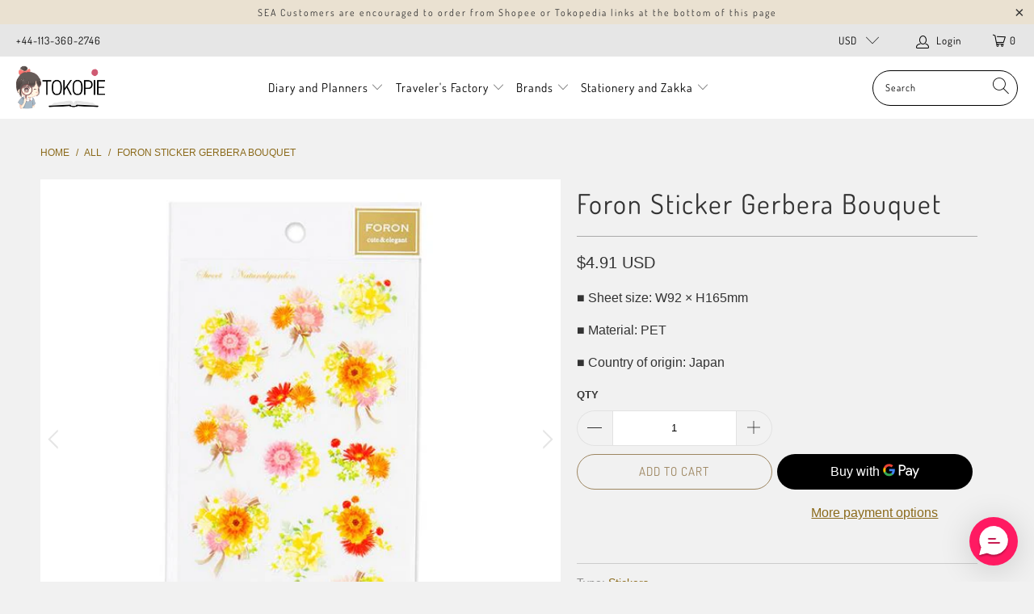

--- FILE ---
content_type: text/html; charset=utf-8
request_url: https://www.tokopie.com/products/foron-sweet-naturalgarden-sticker
body_size: 33798
content:


 <!DOCTYPE html>
<html lang="en"> <head> <meta name="google-site-verification" content="Ai4DLOX_UioL-wJ7u7ByFK8Ob_U1sPKhf9vtzGtbuuk" /> <meta charset="utf-8"> <meta http-equiv="cleartype" content="on"> <meta name="robots" content="index,follow"> <!-- Mobile Specific Metas --> <meta name="HandheldFriendly" content="True"> <meta name="MobileOptimized" content="320"> <meta name="viewport" content="width=device-width,initial-scale=1"> <meta name="theme-color" content="#f1f1f1"> <title>
      Foron Sticker Gerbera Bouquet - tokopie</title> <link rel="preconnect dns-prefetch" href="https://fonts.shopifycdn.com" /> <link rel="preconnect dns-prefetch" href="https://cdn.shopify.com" /> <link rel="preconnect dns-prefetch" href="https://v.shopify.com" /> <link rel="preconnect dns-prefetch" href="https://cdn.shopifycloud.com" /> <link rel="stylesheet" href="https://cdnjs.cloudflare.com/ajax/libs/fancybox/3.5.6/jquery.fancybox.css"> <!-- Stylesheets for Turbo "6.0.5" --> <link href="//www.tokopie.com/cdn/shop/t/43/assets/styles.scss.css?v=37917655647512993931766896582" rel="stylesheet" type="text/css" media="all" /> <script>
      window.lazySizesConfig = window.lazySizesConfig || {};

      lazySizesConfig.expand = 300;
      lazySizesConfig.loadHidden = false;

      /*! lazysizes - v4.1.4 */
      !function(a,b){var c=b(a,a.document);a.lazySizes=c,"object"==typeof module&&module.exports&&(module.exports=c)}(window,function(a,b){"use strict";if(b.getElementsByClassName){var c,d,e=b.documentElement,f=a.Date,g=a.HTMLPictureElement,h="addEventListener",i="getAttribute",j=a[h],k=a.setTimeout,l=a.requestAnimationFrame||k,m=a.requestIdleCallback,n=/^picture$/i,o=["load","error","lazyincluded","_lazyloaded"],p={},q=Array.prototype.forEach,r=function(a,b){return p[b]||(p[b]=new RegExp("(\\s|^)"+b+"(\\s|$)")),p[b].test(a[i]("class")||"")&&p[b]},s=function(a,b){r(a,b)||a.setAttribute("class",(a[i]("class")||"").trim()+" "+b)},t=function(a,b){var c;(c=r(a,b))&&a.setAttribute("class",(a[i]("class")||"").replace(c," "))},u=function(a,b,c){var d=c?h:"removeEventListener";c&&u(a,b),o.forEach(function(c){a[d](c,b)})},v=function(a,d,e,f,g){var h=b.createEvent("Event");return e||(e={}),e.instance=c,h.initEvent(d,!f,!g),h.detail=e,a.dispatchEvent(h),h},w=function(b,c){var e;!g&&(e=a.picturefill||d.pf)?(c&&c.src&&!b[i]("srcset")&&b.setAttribute("srcset",c.src),e({reevaluate:!0,elements:[b]})):c&&c.src&&(b.src=c.src)},x=function(a,b){return(getComputedStyle(a,null)||{})[b]},y=function(a,b,c){for(c=c||a.offsetWidth;c<d.minSize&&b&&!a._lazysizesWidth;)c=b.offsetWidth,b=b.parentNode;return c},z=function(){var a,c,d=[],e=[],f=d,g=function(){var b=f;for(f=d.length?e:d,a=!0,c=!1;b.length;)b.shift()();a=!1},h=function(d,e){a&&!e?d.apply(this,arguments):(f.push(d),c||(c=!0,(b.hidden?k:l)(g)))};return h._lsFlush=g,h}(),A=function(a,b){return b?function(){z(a)}:function(){var b=this,c=arguments;z(function(){a.apply(b,c)})}},B=function(a){var b,c=0,e=d.throttleDelay,g=d.ricTimeout,h=function(){b=!1,c=f.now(),a()},i=m&&g>49?function(){m(h,{timeout:g}),g!==d.ricTimeout&&(g=d.ricTimeout)}:A(function(){k(h)},!0);return function(a){var d;(a=a===!0)&&(g=33),b||(b=!0,d=e-(f.now()-c),0>d&&(d=0),a||9>d?i():k(i,d))}},C=function(a){var b,c,d=99,e=function(){b=null,a()},g=function(){var a=f.now()-c;d>a?k(g,d-a):(m||e)(e)};return function(){c=f.now(),b||(b=k(g,d))}};!function(){var b,c={lazyClass:"lazyload",loadedClass:"lazyloaded",loadingClass:"lazyloading",preloadClass:"lazypreload",errorClass:"lazyerror",autosizesClass:"lazyautosizes",srcAttr:"data-src",srcsetAttr:"data-srcset",sizesAttr:"data-sizes",minSize:40,customMedia:{},init:!0,expFactor:1.5,hFac:.8,loadMode:2,loadHidden:!0,ricTimeout:0,throttleDelay:125};d=a.lazySizesConfig||a.lazysizesConfig||{};for(b in c)b in d||(d[b]=c[b]);a.lazySizesConfig=d,k(function(){d.init&&F()})}();var D=function(){var g,l,m,o,p,y,D,F,G,H,I,J,K,L,M=/^img$/i,N=/^iframe$/i,O="onscroll"in a&&!/(gle|ing)bot/.test(navigator.userAgent),P=0,Q=0,R=0,S=-1,T=function(a){R--,a&&a.target&&u(a.target,T),(!a||0>R||!a.target)&&(R=0)},U=function(a,c){var d,f=a,g="hidden"==x(b.body,"visibility")||"hidden"!=x(a.parentNode,"visibility")&&"hidden"!=x(a,"visibility");for(F-=c,I+=c,G-=c,H+=c;g&&(f=f.offsetParent)&&f!=b.body&&f!=e;)g=(x(f,"opacity")||1)>0,g&&"visible"!=x(f,"overflow")&&(d=f.getBoundingClientRect(),g=H>d.left&&G<d.right&&I>d.top-1&&F<d.bottom+1);return g},V=function(){var a,f,h,j,k,m,n,p,q,r=c.elements;if((o=d.loadMode)&&8>R&&(a=r.length)){f=0,S++,null==K&&("expand"in d||(d.expand=e.clientHeight>500&&e.clientWidth>500?500:370),J=d.expand,K=J*d.expFactor),K>Q&&1>R&&S>2&&o>2&&!b.hidden?(Q=K,S=0):Q=o>1&&S>1&&6>R?J:P;for(;a>f;f++)if(r[f]&&!r[f]._lazyRace)if(O)if((p=r[f][i]("data-expand"))&&(m=1*p)||(m=Q),q!==m&&(y=innerWidth+m*L,D=innerHeight+m,n=-1*m,q=m),h=r[f].getBoundingClientRect(),(I=h.bottom)>=n&&(F=h.top)<=D&&(H=h.right)>=n*L&&(G=h.left)<=y&&(I||H||G||F)&&(d.loadHidden||"hidden"!=x(r[f],"visibility"))&&(l&&3>R&&!p&&(3>o||4>S)||U(r[f],m))){if(ba(r[f]),k=!0,R>9)break}else!k&&l&&!j&&4>R&&4>S&&o>2&&(g[0]||d.preloadAfterLoad)&&(g[0]||!p&&(I||H||G||F||"auto"!=r[f][i](d.sizesAttr)))&&(j=g[0]||r[f]);else ba(r[f]);j&&!k&&ba(j)}},W=B(V),X=function(a){s(a.target,d.loadedClass),t(a.target,d.loadingClass),u(a.target,Z),v(a.target,"lazyloaded")},Y=A(X),Z=function(a){Y({target:a.target})},$=function(a,b){try{a.contentWindow.location.replace(b)}catch(c){a.src=b}},_=function(a){var b,c=a[i](d.srcsetAttr);(b=d.customMedia[a[i]("data-media")||a[i]("media")])&&a.setAttribute("media",b),c&&a.setAttribute("srcset",c)},aa=A(function(a,b,c,e,f){var g,h,j,l,o,p;(o=v(a,"lazybeforeunveil",b)).defaultPrevented||(e&&(c?s(a,d.autosizesClass):a.setAttribute("sizes",e)),h=a[i](d.srcsetAttr),g=a[i](d.srcAttr),f&&(j=a.parentNode,l=j&&n.test(j.nodeName||"")),p=b.firesLoad||"src"in a&&(h||g||l),o={target:a},p&&(u(a,T,!0),clearTimeout(m),m=k(T,2500),s(a,d.loadingClass),u(a,Z,!0)),l&&q.call(j.getElementsByTagName("source"),_),h?a.setAttribute("srcset",h):g&&!l&&(N.test(a.nodeName)?$(a,g):a.src=g),f&&(h||l)&&w(a,{src:g})),a._lazyRace&&delete a._lazyRace,t(a,d.lazyClass),z(function(){(!p||a.complete&&a.naturalWidth>1)&&(p?T(o):R--,X(o))},!0)}),ba=function(a){var b,c=M.test(a.nodeName),e=c&&(a[i](d.sizesAttr)||a[i]("sizes")),f="auto"==e;(!f&&l||!c||!a[i]("src")&&!a.srcset||a.complete||r(a,d.errorClass)||!r(a,d.lazyClass))&&(b=v(a,"lazyunveilread").detail,f&&E.updateElem(a,!0,a.offsetWidth),a._lazyRace=!0,R++,aa(a,b,f,e,c))},ca=function(){if(!l){if(f.now()-p<999)return void k(ca,999);var a=C(function(){d.loadMode=3,W()});l=!0,d.loadMode=3,W(),j("scroll",function(){3==d.loadMode&&(d.loadMode=2),a()},!0)}};return{_:function(){p=f.now(),c.elements=b.getElementsByClassName(d.lazyClass),g=b.getElementsByClassName(d.lazyClass+" "+d.preloadClass),L=d.hFac,j("scroll",W,!0),j("resize",W,!0),a.MutationObserver?new MutationObserver(W).observe(e,{childList:!0,subtree:!0,attributes:!0}):(e[h]("DOMNodeInserted",W,!0),e[h]("DOMAttrModified",W,!0),setInterval(W,999)),j("hashchange",W,!0),["focus","mouseover","click","load","transitionend","animationend","webkitAnimationEnd"].forEach(function(a){b[h](a,W,!0)}),/d$|^c/.test(b.readyState)?ca():(j("load",ca),b[h]("DOMContentLoaded",W),k(ca,2e4)),c.elements.length?(V(),z._lsFlush()):W()},checkElems:W,unveil:ba}}(),E=function(){var a,c=A(function(a,b,c,d){var e,f,g;if(a._lazysizesWidth=d,d+="px",a.setAttribute("sizes",d),n.test(b.nodeName||""))for(e=b.getElementsByTagName("source"),f=0,g=e.length;g>f;f++)e[f].setAttribute("sizes",d);c.detail.dataAttr||w(a,c.detail)}),e=function(a,b,d){var e,f=a.parentNode;f&&(d=y(a,f,d),e=v(a,"lazybeforesizes",{width:d,dataAttr:!!b}),e.defaultPrevented||(d=e.detail.width,d&&d!==a._lazysizesWidth&&c(a,f,e,d)))},f=function(){var b,c=a.length;if(c)for(b=0;c>b;b++)e(a[b])},g=C(f);return{_:function(){a=b.getElementsByClassName(d.autosizesClass),j("resize",g)},checkElems:g,updateElem:e}}(),F=function(){F.i||(F.i=!0,E._(),D._())};return c={cfg:d,autoSizer:E,loader:D,init:F,uP:w,aC:s,rC:t,hC:r,fire:v,gW:y,rAF:z}}});

      /*! lazysizes - v4.1.4 */
      !function(a,b){var c=function(){b(a.lazySizes),a.removeEventListener("lazyunveilread",c,!0)};b=b.bind(null,a,a.document),"object"==typeof module&&module.exports?b(require("lazysizes")):a.lazySizes?c():a.addEventListener("lazyunveilread",c,!0)}(window,function(a,b,c){"use strict";function d(){this.ratioElems=b.getElementsByClassName("lazyaspectratio"),this._setupEvents(),this.processImages()}if(a.addEventListener){var e,f,g,h=Array.prototype.forEach,i=/^picture$/i,j="data-aspectratio",k="img["+j+"]",l=function(b){return a.matchMedia?(l=function(a){return!a||(matchMedia(a)||{}).matches})(b):a.Modernizr&&Modernizr.mq?!b||Modernizr.mq(b):!b},m=c.aC,n=c.rC,o=c.cfg;d.prototype={_setupEvents:function(){var a=this,c=function(b){b.naturalWidth<36?a.addAspectRatio(b,!0):a.removeAspectRatio(b,!0)},d=function(){a.processImages()};b.addEventListener("load",function(a){a.target.getAttribute&&a.target.getAttribute(j)&&c(a.target)},!0),addEventListener("resize",function(){var b,d=function(){h.call(a.ratioElems,c)};return function(){clearTimeout(b),b=setTimeout(d,99)}}()),b.addEventListener("DOMContentLoaded",d),addEventListener("load",d)},processImages:function(a){var c,d;a||(a=b),c="length"in a&&!a.nodeName?a:a.querySelectorAll(k);for(d=0;d<c.length;d++)c[d].naturalWidth>36?this.removeAspectRatio(c[d]):this.addAspectRatio(c[d])},getSelectedRatio:function(a){var b,c,d,e,f,g=a.parentNode;if(g&&i.test(g.nodeName||""))for(d=g.getElementsByTagName("source"),b=0,c=d.length;c>b;b++)if(e=d[b].getAttribute("data-media")||d[b].getAttribute("media"),o.customMedia[e]&&(e=o.customMedia[e]),l(e)){f=d[b].getAttribute(j);break}return f||a.getAttribute(j)||""},parseRatio:function(){var a=/^\s*([+\d\.]+)(\s*[\/x]\s*([+\d\.]+))?\s*$/,b={};return function(c){var d;return!b[c]&&(d=c.match(a))&&(d[3]?b[c]=d[1]/d[3]:b[c]=1*d[1]),b[c]}}(),addAspectRatio:function(b,c){var d,e=b.offsetWidth,f=b.offsetHeight;return c||m(b,"lazyaspectratio"),36>e&&0>=f?void((e||f&&a.console)&&console.log("Define width or height of image, so we can calculate the other dimension")):(d=this.getSelectedRatio(b),d=this.parseRatio(d),void(d&&(e?b.style.height=e/d+"px":b.style.width=f*d+"px")))},removeAspectRatio:function(a){n(a,"lazyaspectratio"),a.style.height="",a.style.width="",a.removeAttribute(j)}},f=function(){g=a.jQuery||a.Zepto||a.shoestring||a.$,g&&g.fn&&!g.fn.imageRatio&&g.fn.filter&&g.fn.add&&g.fn.find?g.fn.imageRatio=function(){return e.processImages(this.find(k).add(this.filter(k))),this}:g=!1},f(),setTimeout(f),e=new d,a.imageRatio=e,"object"==typeof module&&module.exports?module.exports=e:"function"==typeof define&&define.amd&&define(e)}});

        /*! lazysizes - v4.1.5 */
        !function(a,b){var c=function(){b(a.lazySizes),a.removeEventListener("lazyunveilread",c,!0)};b=b.bind(null,a,a.document),"object"==typeof module&&module.exports?b(require("lazysizes")):a.lazySizes?c():a.addEventListener("lazyunveilread",c,!0)}(window,function(a,b,c){"use strict";if(a.addEventListener){var d=/\s+/g,e=/\s*\|\s+|\s+\|\s*/g,f=/^(.+?)(?:\s+\[\s*(.+?)\s*\])(?:\s+\[\s*(.+?)\s*\])?$/,g=/^\s*\(*\s*type\s*:\s*(.+?)\s*\)*\s*$/,h=/\(|\)|'/,i={contain:1,cover:1},j=function(a){var b=c.gW(a,a.parentNode);return(!a._lazysizesWidth||b>a._lazysizesWidth)&&(a._lazysizesWidth=b),a._lazysizesWidth},k=function(a){var b;return b=(getComputedStyle(a)||{getPropertyValue:function(){}}).getPropertyValue("background-size"),!i[b]&&i[a.style.backgroundSize]&&(b=a.style.backgroundSize),b},l=function(a,b){if(b){var c=b.match(g);c&&c[1]?a.setAttribute("type",c[1]):a.setAttribute("media",lazySizesConfig.customMedia[b]||b)}},m=function(a,c,g){var h=b.createElement("picture"),i=c.getAttribute(lazySizesConfig.sizesAttr),j=c.getAttribute("data-ratio"),k=c.getAttribute("data-optimumx");c._lazybgset&&c._lazybgset.parentNode==c&&c.removeChild(c._lazybgset),Object.defineProperty(g,"_lazybgset",{value:c,writable:!0}),Object.defineProperty(c,"_lazybgset",{value:h,writable:!0}),a=a.replace(d," ").split(e),h.style.display="none",g.className=lazySizesConfig.lazyClass,1!=a.length||i||(i="auto"),a.forEach(function(a){var c,d=b.createElement("source");i&&"auto"!=i&&d.setAttribute("sizes",i),(c=a.match(f))?(d.setAttribute(lazySizesConfig.srcsetAttr,c[1]),l(d,c[2]),l(d,c[3])):d.setAttribute(lazySizesConfig.srcsetAttr,a),h.appendChild(d)}),i&&(g.setAttribute(lazySizesConfig.sizesAttr,i),c.removeAttribute(lazySizesConfig.sizesAttr),c.removeAttribute("sizes")),k&&g.setAttribute("data-optimumx",k),j&&g.setAttribute("data-ratio",j),h.appendChild(g),c.appendChild(h)},n=function(a){if(a.target._lazybgset){var b=a.target,d=b._lazybgset,e=b.currentSrc||b.src;if(e){var f=c.fire(d,"bgsetproxy",{src:e,useSrc:h.test(e)?JSON.stringify(e):e});f.defaultPrevented||(d.style.backgroundImage="url("+f.detail.useSrc+")")}b._lazybgsetLoading&&(c.fire(d,"_lazyloaded",{},!1,!0),delete b._lazybgsetLoading)}};addEventListener("lazybeforeunveil",function(a){var d,e,f;!a.defaultPrevented&&(d=a.target.getAttribute("data-bgset"))&&(f=a.target,e=b.createElement("img"),e.alt="",e._lazybgsetLoading=!0,a.detail.firesLoad=!0,m(d,f,e),setTimeout(function(){c.loader.unveil(e),c.rAF(function(){c.fire(e,"_lazyloaded",{},!0,!0),e.complete&&n({target:e})})}))}),b.addEventListener("load",n,!0),a.addEventListener("lazybeforesizes",function(a){if(a.detail.instance==c&&a.target._lazybgset&&a.detail.dataAttr){var b=a.target._lazybgset,d=k(b);i[d]&&(a.target._lazysizesParentFit=d,c.rAF(function(){a.target.setAttribute("data-parent-fit",d),a.target._lazysizesParentFit&&delete a.target._lazysizesParentFit}))}},!0),b.documentElement.addEventListener("lazybeforesizes",function(a){!a.defaultPrevented&&a.target._lazybgset&&a.detail.instance==c&&(a.detail.width=j(a.target._lazybgset))})}});</script> <meta name="description" content="■ Sheet size: W92 × H165mm ■ Material: PET ■ Country of origin: Japan" /> <link rel="shortcut icon" type="image/x-icon" href="//www.tokopie.com/cdn/shop/files/searchingpie_favicon_32x32_0b8d3756-29e1-4415-bb56-34b8bd452086_180x180.png?v=1615811358"> <link rel="apple-touch-icon" href="//www.tokopie.com/cdn/shop/files/searchingpie_favicon_32x32_0b8d3756-29e1-4415-bb56-34b8bd452086_180x180.png?v=1615811358"/> <link rel="apple-touch-icon" sizes="57x57" href="//www.tokopie.com/cdn/shop/files/searchingpie_favicon_32x32_0b8d3756-29e1-4415-bb56-34b8bd452086_57x57.png?v=1615811358"/> <link rel="apple-touch-icon" sizes="60x60" href="//www.tokopie.com/cdn/shop/files/searchingpie_favicon_32x32_0b8d3756-29e1-4415-bb56-34b8bd452086_60x60.png?v=1615811358"/> <link rel="apple-touch-icon" sizes="72x72" href="//www.tokopie.com/cdn/shop/files/searchingpie_favicon_32x32_0b8d3756-29e1-4415-bb56-34b8bd452086_72x72.png?v=1615811358"/> <link rel="apple-touch-icon" sizes="76x76" href="//www.tokopie.com/cdn/shop/files/searchingpie_favicon_32x32_0b8d3756-29e1-4415-bb56-34b8bd452086_76x76.png?v=1615811358"/> <link rel="apple-touch-icon" sizes="114x114" href="//www.tokopie.com/cdn/shop/files/searchingpie_favicon_32x32_0b8d3756-29e1-4415-bb56-34b8bd452086_114x114.png?v=1615811358"/> <link rel="apple-touch-icon" sizes="180x180" href="//www.tokopie.com/cdn/shop/files/searchingpie_favicon_32x32_0b8d3756-29e1-4415-bb56-34b8bd452086_180x180.png?v=1615811358"/> <link rel="apple-touch-icon" sizes="228x228" href="//www.tokopie.com/cdn/shop/files/searchingpie_favicon_32x32_0b8d3756-29e1-4415-bb56-34b8bd452086_228x228.png?v=1615811358"/> <link rel="canonical" href="https://www.tokopie.com/products/foron-sweet-naturalgarden-sticker" /> <script>window.performance && window.performance.mark && window.performance.mark('shopify.content_for_header.start');</script><meta id="shopify-digital-wallet" name="shopify-digital-wallet" content="/10360693/digital_wallets/dialog">
<link rel="alternate" type="application/json+oembed" href="https://www.tokopie.com/products/foron-sweet-naturalgarden-sticker.oembed">
<script async="async" src="/checkouts/internal/preloads.js?locale=en-US"></script>
<script id="shopify-features" type="application/json">{"accessToken":"143e34b38e05914f3542b48ff5f397d7","betas":["rich-media-storefront-analytics"],"domain":"www.tokopie.com","predictiveSearch":true,"shopId":10360693,"locale":"en"}</script>
<script>var Shopify = Shopify || {};
Shopify.shop = "tokopie.myshopify.com";
Shopify.locale = "en";
Shopify.currency = {"active":"USD","rate":"1.0"};
Shopify.country = "US";
Shopify.theme = {"name":"Tokopie V3","id":81593925701,"schema_name":"Turbo","schema_version":"6.0.5","theme_store_id":null,"role":"main"};
Shopify.theme.handle = "null";
Shopify.theme.style = {"id":null,"handle":null};
Shopify.cdnHost = "www.tokopie.com/cdn";
Shopify.routes = Shopify.routes || {};
Shopify.routes.root = "/";</script>
<script type="module">!function(o){(o.Shopify=o.Shopify||{}).modules=!0}(window);</script>
<script>!function(o){function n(){var o=[];function n(){o.push(Array.prototype.slice.apply(arguments))}return n.q=o,n}var t=o.Shopify=o.Shopify||{};t.loadFeatures=n(),t.autoloadFeatures=n()}(window);</script>
<script id="shop-js-analytics" type="application/json">{"pageType":"product"}</script>
<script defer="defer" async type="module" src="//www.tokopie.com/cdn/shopifycloud/shop-js/modules/v2/client.init-shop-cart-sync_IZsNAliE.en.esm.js"></script>
<script defer="defer" async type="module" src="//www.tokopie.com/cdn/shopifycloud/shop-js/modules/v2/chunk.common_0OUaOowp.esm.js"></script>
<script type="module">
  await import("//www.tokopie.com/cdn/shopifycloud/shop-js/modules/v2/client.init-shop-cart-sync_IZsNAliE.en.esm.js");
await import("//www.tokopie.com/cdn/shopifycloud/shop-js/modules/v2/chunk.common_0OUaOowp.esm.js");

  window.Shopify.SignInWithShop?.initShopCartSync?.({"fedCMEnabled":true,"windoidEnabled":true});

</script>
<script>(function() {
  var isLoaded = false;
  function asyncLoad() {
    if (isLoaded) return;
    isLoaded = true;
    var urls = ["https:\/\/formbuilder.hulkapps.com\/skeletopapp.js?shop=tokopie.myshopify.com","https:\/\/scripttags.jst.ai\/shopify_justuno_10360693_fbb7a9c0-661b-11eb-846d-57c1ea98857b.js?shop=tokopie.myshopify.com","https:\/\/d10lpsik1i8c69.cloudfront.net\/w.js?shop=tokopie.myshopify.com","https:\/\/loox.io\/widget\/4JZdLGKcNS\/loox.1613581202745.js?shop=tokopie.myshopify.com","https:\/\/cdn.richpanel.com\/js\/richpanel_shopify_script.js?appClientId=tokopie2201\u0026tenantId=tokopie220\u0026shop=tokopie.myshopify.com"];
    for (var i = 0; i <urls.length; i++) {
      var s = document.createElement('script');
      s.type = 'text/javascript';
      s.async = true;
      s.src = urls[i];
      var x = document.getElementsByTagName('script')[0];
      x.parentNode.insertBefore(s, x);
    }
  };
  if(window.attachEvent) {
    window.attachEvent('onload', asyncLoad);
  } else {
    window.addEventListener('load', asyncLoad, false);
  }
})();</script>
<script id="__st">var __st={"a":10360693,"offset":25200,"reqid":"a530c686-173b-4229-b256-b96087c8d39e-1768554852","pageurl":"www.tokopie.com\/products\/foron-sweet-naturalgarden-sticker","u":"973fcbf4b7e4","p":"product","rtyp":"product","rid":4501713813573};</script>
<script>window.ShopifyPaypalV4VisibilityTracking = true;</script>
<script id="captcha-bootstrap">!function(){'use strict';const t='contact',e='account',n='new_comment',o=[[t,t],['blogs',n],['comments',n],[t,'customer']],c=[[e,'customer_login'],[e,'guest_login'],[e,'recover_customer_password'],[e,'create_customer']],r=t=>t.map((([t,e])=>`form[action*='/${t}']:not([data-nocaptcha='true']) input[name='form_type'][value='${e}']`)).join(','),a=t=>()=>t?[...document.querySelectorAll(t)].map((t=>t.form)):[];function s(){const t=[...o],e=r(t);return a(e)}const i='password',u='form_key',d=['recaptcha-v3-token','g-recaptcha-response','h-captcha-response',i],f=()=>{try{return window.sessionStorage}catch{return}},m='__shopify_v',_=t=>t.elements[u];function p(t,e,n=!1){try{const o=window.sessionStorage,c=JSON.parse(o.getItem(e)),{data:r}=function(t){const{data:e,action:n}=t;return t[m]||n?{data:e,action:n}:{data:t,action:n}}(c);for(const[e,n]of Object.entries(r))t.elements[e]&&(t.elements[e].value=n);n&&o.removeItem(e)}catch(o){console.error('form repopulation failed',{error:o})}}const l='form_type',E='cptcha';function T(t){t.dataset[E]=!0}const w=window,h=w.document,L='Shopify',v='ce_forms',y='captcha';let A=!1;((t,e)=>{const n=(g='f06e6c50-85a8-45c8-87d0-21a2b65856fe',I='https://cdn.shopify.com/shopifycloud/storefront-forms-hcaptcha/ce_storefront_forms_captcha_hcaptcha.v1.5.2.iife.js',D={infoText:'Protected by hCaptcha',privacyText:'Privacy',termsText:'Terms'},(t,e,n)=>{const o=w[L][v],c=o.bindForm;if(c)return c(t,g,e,D).then(n);var r;o.q.push([[t,g,e,D],n]),r=I,A||(h.body.append(Object.assign(h.createElement('script'),{id:'captcha-provider',async:!0,src:r})),A=!0)});var g,I,D;w[L]=w[L]||{},w[L][v]=w[L][v]||{},w[L][v].q=[],w[L][y]=w[L][y]||{},w[L][y].protect=function(t,e){n(t,void 0,e),T(t)},Object.freeze(w[L][y]),function(t,e,n,w,h,L){const[v,y,A,g]=function(t,e,n){const i=e?o:[],u=t?c:[],d=[...i,...u],f=r(d),m=r(i),_=r(d.filter((([t,e])=>n.includes(e))));return[a(f),a(m),a(_),s()]}(w,h,L),I=t=>{const e=t.target;return e instanceof HTMLFormElement?e:e&&e.form},D=t=>v().includes(t);t.addEventListener('submit',(t=>{const e=I(t);if(!e)return;const n=D(e)&&!e.dataset.hcaptchaBound&&!e.dataset.recaptchaBound,o=_(e),c=g().includes(e)&&(!o||!o.value);(n||c)&&t.preventDefault(),c&&!n&&(function(t){try{if(!f())return;!function(t){const e=f();if(!e)return;const n=_(t);if(!n)return;const o=n.value;o&&e.removeItem(o)}(t);const e=Array.from(Array(32),(()=>Math.random().toString(36)[2])).join('');!function(t,e){_(t)||t.append(Object.assign(document.createElement('input'),{type:'hidden',name:u})),t.elements[u].value=e}(t,e),function(t,e){const n=f();if(!n)return;const o=[...t.querySelectorAll(`input[type='${i}']`)].map((({name:t})=>t)),c=[...d,...o],r={};for(const[a,s]of new FormData(t).entries())c.includes(a)||(r[a]=s);n.setItem(e,JSON.stringify({[m]:1,action:t.action,data:r}))}(t,e)}catch(e){console.error('failed to persist form',e)}}(e),e.submit())}));const S=(t,e)=>{t&&!t.dataset[E]&&(n(t,e.some((e=>e===t))),T(t))};for(const o of['focusin','change'])t.addEventListener(o,(t=>{const e=I(t);D(e)&&S(e,y())}));const B=e.get('form_key'),M=e.get(l),P=B&&M;t.addEventListener('DOMContentLoaded',(()=>{const t=y();if(P)for(const e of t)e.elements[l].value===M&&p(e,B);[...new Set([...A(),...v().filter((t=>'true'===t.dataset.shopifyCaptcha))])].forEach((e=>S(e,t)))}))}(h,new URLSearchParams(w.location.search),n,t,e,['guest_login'])})(!0,!0)}();</script>
<script integrity="sha256-4kQ18oKyAcykRKYeNunJcIwy7WH5gtpwJnB7kiuLZ1E=" data-source-attribution="shopify.loadfeatures" defer="defer" src="//www.tokopie.com/cdn/shopifycloud/storefront/assets/storefront/load_feature-a0a9edcb.js" crossorigin="anonymous"></script>
<script data-source-attribution="shopify.dynamic_checkout.dynamic.init">var Shopify=Shopify||{};Shopify.PaymentButton=Shopify.PaymentButton||{isStorefrontPortableWallets:!0,init:function(){window.Shopify.PaymentButton.init=function(){};var t=document.createElement("script");t.src="https://www.tokopie.com/cdn/shopifycloud/portable-wallets/latest/portable-wallets.en.js",t.type="module",document.head.appendChild(t)}};
</script>
<script data-source-attribution="shopify.dynamic_checkout.buyer_consent">
  function portableWalletsHideBuyerConsent(e){var t=document.getElementById("shopify-buyer-consent"),n=document.getElementById("shopify-subscription-policy-button");t&&n&&(t.classList.add("hidden"),t.setAttribute("aria-hidden","true"),n.removeEventListener("click",e))}function portableWalletsShowBuyerConsent(e){var t=document.getElementById("shopify-buyer-consent"),n=document.getElementById("shopify-subscription-policy-button");t&&n&&(t.classList.remove("hidden"),t.removeAttribute("aria-hidden"),n.addEventListener("click",e))}window.Shopify?.PaymentButton&&(window.Shopify.PaymentButton.hideBuyerConsent=portableWalletsHideBuyerConsent,window.Shopify.PaymentButton.showBuyerConsent=portableWalletsShowBuyerConsent);
</script>
<script>
  function portableWalletsCleanup(e){e&&e.src&&console.error("Failed to load portable wallets script "+e.src);var t=document.querySelectorAll("shopify-accelerated-checkout .shopify-payment-button__skeleton, shopify-accelerated-checkout-cart .wallet-cart-button__skeleton"),e=document.getElementById("shopify-buyer-consent");for(let e=0;e<t.length;e++)t[e].remove();e&&e.remove()}function portableWalletsNotLoadedAsModule(e){e instanceof ErrorEvent&&"string"==typeof e.message&&e.message.includes("import.meta")&&"string"==typeof e.filename&&e.filename.includes("portable-wallets")&&(window.removeEventListener("error",portableWalletsNotLoadedAsModule),window.Shopify.PaymentButton.failedToLoad=e,"loading"===document.readyState?document.addEventListener("DOMContentLoaded",window.Shopify.PaymentButton.init):window.Shopify.PaymentButton.init())}window.addEventListener("error",portableWalletsNotLoadedAsModule);
</script>

<script type="module" src="https://www.tokopie.com/cdn/shopifycloud/portable-wallets/latest/portable-wallets.en.js" onError="portableWalletsCleanup(this)" crossorigin="anonymous"></script>
<script nomodule>
  document.addEventListener("DOMContentLoaded", portableWalletsCleanup);
</script>

<link id="shopify-accelerated-checkout-styles" rel="stylesheet" media="screen" href="https://www.tokopie.com/cdn/shopifycloud/portable-wallets/latest/accelerated-checkout-backwards-compat.css" crossorigin="anonymous">
<style id="shopify-accelerated-checkout-cart">
        #shopify-buyer-consent {
  margin-top: 1em;
  display: inline-block;
  width: 100%;
}

#shopify-buyer-consent.hidden {
  display: none;
}

#shopify-subscription-policy-button {
  background: none;
  border: none;
  padding: 0;
  text-decoration: underline;
  font-size: inherit;
  cursor: pointer;
}

#shopify-subscription-policy-button::before {
  box-shadow: none;
}

      </style>

<script>window.performance && window.performance.mark && window.performance.mark('shopify.content_for_header.end');</script>

    

<meta name="author" content="tokopie">
<meta property="og:url" content="https://www.tokopie.com/products/foron-sweet-naturalgarden-sticker">
<meta property="og:site_name" content="tokopie"> <meta property="og:type" content="product"> <meta property="og:title" content="Foron Sticker Gerbera Bouquet"> <meta property="og:image" content="https://www.tokopie.com/cdn/shop/products/05_2b623d92-28e1-4d31-9760-936cae2498d2_600x.jpg?v=1612461899"> <meta property="og:image:secure_url" content="https://www.tokopie.com/cdn/shop/products/05_2b623d92-28e1-4d31-9760-936cae2498d2_600x.jpg?v=1612461899"> <meta property="og:image:width" content="594"> <meta property="og:image:height" content="595"> <meta property="og:image" content="https://www.tokopie.com/cdn/shop/products/06_e049b5ea-246a-4057-8c12-fbfb48180935_600x.jpg?v=1612461899"> <meta property="og:image:secure_url" content="https://www.tokopie.com/cdn/shop/products/06_e049b5ea-246a-4057-8c12-fbfb48180935_600x.jpg?v=1612461899"> <meta property="og:image:width" content="585"> <meta property="og:image:height" content="590"> <meta property="product:price:amount" content="4.91"> <meta property="product:price:currency" content="USD"> <meta property="og:description" content="■ Sheet size: W92 × H165mm ■ Material: PET ■ Country of origin: Japan">




<meta name="twitter:card" content="summary"> <meta name="twitter:title" content="Foron Sticker Gerbera Bouquet"> <meta name="twitter:description" content="■ Sheet size: W92 × H165mm
■ Material: PET
■ Country of origin: Japan"> <meta name="twitter:image" content="https://www.tokopie.com/cdn/shop/products/05_2b623d92-28e1-4d31-9760-936cae2498d2_240x.jpg?v=1612461899"> <meta name="twitter:image:width" content="240"> <meta name="twitter:image:height" content="240"> <meta name="twitter:image:alt" content="Foron Sticker Gerbera Bouquet"> <div id="shopify-section-filter-menu-settings" class="shopify-section"><style type="text/css">
/*  Filter Menu Color and Image Section CSS */</style>
<link href="//www.tokopie.com/cdn/shop/t/43/assets/filter-menu.scss.css?v=81979065198817374521737294629" rel="stylesheet" type="text/css" media="all" />
<script src="//www.tokopie.com/cdn/shop/t/43/assets/filter-menu.js?v=107598899066246080521610183879" type="text/javascript"></script>





</div>
 

<script>window.__pagefly_analytics_settings__ = {"acceptTracking":false};</script> <!--Gem_Page_Header_Script-->

<!--End_Gem_Page_Header_Script-->

	<script>var loox_global_hash = '1765582988978';</script><style>.loox-reviews-default { max-width: 1200px; margin: 0 auto; }.loox-rating .loox-icon { color:#ffff00; }
:root { --lxs-rating-icon-color: #ffff00; }</style>

<script>
    
    
    
    
    var gsf_conversion_data = {page_type : 'product', event : 'view_item', data : {product_data : [{variant_id : 31713621999685, product_id : 4501713813573, name : "Foron Sticker Gerbera Bouquet", price : "4.91", currency : "USD", sku : "4909510165192", brand : "Foron", variant : "Default Title", category : "Stickers", quantity : "1" }], total_price : "4.91", shop_currency : "USD"}};
    
</script> <script type="text/javascript">
!function(e){if(!window.pintrk){window.pintrk=function()
{window.pintrk.queue.push(Array.prototype.slice.call(arguments))};var
n=window.pintrk;n.queue=[],n.version="3.0";var
t=document.createElement("script");t.async=!0,t.src=e;var
r=document.getElementsByTagName("script")[0];r.parentNode.insertBefore(t,r)}}
("https://s.pinimg.com/ct/core.js"); 

pintrk('load','2614266392479', { em: '', });
pintrk('page');
</script> 
<noscript> 
<img height="1" width="1" style="display:none;" alt=""
src="https://ct.pinterest.com/v3/?tid=2614266392479&noscript=1" /> 
</noscript>
<!--DOOFINDER-SHOPIFY--> <!--/DOOFINDER-SHOPIFY--><!-- BEGIN app block: shopify://apps/doofinder-search-discovery/blocks/doofinder-script/1abc6bc6-ff36-4a37-9034-effae4a47cf6 -->
  <script>
    (function(w, k) {w[k] = window[k] || function () { (window[k].q = window[k].q || []).push(arguments) }})(window, "doofinderApp")
    var dfKvCustomerEmail = "";

    doofinderApp("config", "currency", Shopify.currency.active);
    doofinderApp("config", "language", Shopify.locale);
    var context = Shopify.country;
    
    doofinderApp("config", "priceName", context);
    localStorage.setItem("shopify-language", Shopify.locale);

    doofinderApp("init", "layer", {
      params:{
        "":{
          exclude: {
            not_published_in: [context]
          }
        },
        "product":{
          exclude: {
            not_published_in: [context]
          }
        }
      }
    });
  </script>

  <script src="https://eu1-config.doofinder.com/2.x/3971d67d-4632-444c-9ae9-5a1d5ff801fd.js" async></script>



<!-- END app block --><!-- BEGIN app block: shopify://apps/klaviyo-email-marketing-sms/blocks/klaviyo-onsite-embed/2632fe16-c075-4321-a88b-50b567f42507 -->












  <script async src="https://static.klaviyo.com/onsite/js/U64ghc/klaviyo.js?company_id=U64ghc"></script>
  <script>!function(){if(!window.klaviyo){window._klOnsite=window._klOnsite||[];try{window.klaviyo=new Proxy({},{get:function(n,i){return"push"===i?function(){var n;(n=window._klOnsite).push.apply(n,arguments)}:function(){for(var n=arguments.length,o=new Array(n),w=0;w<n;w++)o[w]=arguments[w];var t="function"==typeof o[o.length-1]?o.pop():void 0,e=new Promise((function(n){window._klOnsite.push([i].concat(o,[function(i){t&&t(i),n(i)}]))}));return e}}})}catch(n){window.klaviyo=window.klaviyo||[],window.klaviyo.push=function(){var n;(n=window._klOnsite).push.apply(n,arguments)}}}}();</script>

  




  <script>
    window.klaviyoReviewsProductDesignMode = false
  </script>







<!-- END app block --><link href="https://monorail-edge.shopifysvc.com" rel="dns-prefetch">
<script>(function(){if ("sendBeacon" in navigator && "performance" in window) {try {var session_token_from_headers = performance.getEntriesByType('navigation')[0].serverTiming.find(x => x.name == '_s').description;} catch {var session_token_from_headers = undefined;}var session_cookie_matches = document.cookie.match(/_shopify_s=([^;]*)/);var session_token_from_cookie = session_cookie_matches && session_cookie_matches.length === 2 ? session_cookie_matches[1] : "";var session_token = session_token_from_headers || session_token_from_cookie || "";function handle_abandonment_event(e) {var entries = performance.getEntries().filter(function(entry) {return /monorail-edge.shopifysvc.com/.test(entry.name);});if (!window.abandonment_tracked && entries.length === 0) {window.abandonment_tracked = true;var currentMs = Date.now();var navigation_start = performance.timing.navigationStart;var payload = {shop_id: 10360693,url: window.location.href,navigation_start,duration: currentMs - navigation_start,session_token,page_type: "product"};window.navigator.sendBeacon("https://monorail-edge.shopifysvc.com/v1/produce", JSON.stringify({schema_id: "online_store_buyer_site_abandonment/1.1",payload: payload,metadata: {event_created_at_ms: currentMs,event_sent_at_ms: currentMs}}));}}window.addEventListener('pagehide', handle_abandonment_event);}}());</script>
<script id="web-pixels-manager-setup">(function e(e,d,r,n,o){if(void 0===o&&(o={}),!Boolean(null===(a=null===(i=window.Shopify)||void 0===i?void 0:i.analytics)||void 0===a?void 0:a.replayQueue)){var i,a;window.Shopify=window.Shopify||{};var t=window.Shopify;t.analytics=t.analytics||{};var s=t.analytics;s.replayQueue=[],s.publish=function(e,d,r){return s.replayQueue.push([e,d,r]),!0};try{self.performance.mark("wpm:start")}catch(e){}var l=function(){var e={modern:/Edge?\/(1{2}[4-9]|1[2-9]\d|[2-9]\d{2}|\d{4,})\.\d+(\.\d+|)|Firefox\/(1{2}[4-9]|1[2-9]\d|[2-9]\d{2}|\d{4,})\.\d+(\.\d+|)|Chrom(ium|e)\/(9{2}|\d{3,})\.\d+(\.\d+|)|(Maci|X1{2}).+ Version\/(15\.\d+|(1[6-9]|[2-9]\d|\d{3,})\.\d+)([,.]\d+|)( \(\w+\)|)( Mobile\/\w+|) Safari\/|Chrome.+OPR\/(9{2}|\d{3,})\.\d+\.\d+|(CPU[ +]OS|iPhone[ +]OS|CPU[ +]iPhone|CPU IPhone OS|CPU iPad OS)[ +]+(15[._]\d+|(1[6-9]|[2-9]\d|\d{3,})[._]\d+)([._]\d+|)|Android:?[ /-](13[3-9]|1[4-9]\d|[2-9]\d{2}|\d{4,})(\.\d+|)(\.\d+|)|Android.+Firefox\/(13[5-9]|1[4-9]\d|[2-9]\d{2}|\d{4,})\.\d+(\.\d+|)|Android.+Chrom(ium|e)\/(13[3-9]|1[4-9]\d|[2-9]\d{2}|\d{4,})\.\d+(\.\d+|)|SamsungBrowser\/([2-9]\d|\d{3,})\.\d+/,legacy:/Edge?\/(1[6-9]|[2-9]\d|\d{3,})\.\d+(\.\d+|)|Firefox\/(5[4-9]|[6-9]\d|\d{3,})\.\d+(\.\d+|)|Chrom(ium|e)\/(5[1-9]|[6-9]\d|\d{3,})\.\d+(\.\d+|)([\d.]+$|.*Safari\/(?![\d.]+ Edge\/[\d.]+$))|(Maci|X1{2}).+ Version\/(10\.\d+|(1[1-9]|[2-9]\d|\d{3,})\.\d+)([,.]\d+|)( \(\w+\)|)( Mobile\/\w+|) Safari\/|Chrome.+OPR\/(3[89]|[4-9]\d|\d{3,})\.\d+\.\d+|(CPU[ +]OS|iPhone[ +]OS|CPU[ +]iPhone|CPU IPhone OS|CPU iPad OS)[ +]+(10[._]\d+|(1[1-9]|[2-9]\d|\d{3,})[._]\d+)([._]\d+|)|Android:?[ /-](13[3-9]|1[4-9]\d|[2-9]\d{2}|\d{4,})(\.\d+|)(\.\d+|)|Mobile Safari.+OPR\/([89]\d|\d{3,})\.\d+\.\d+|Android.+Firefox\/(13[5-9]|1[4-9]\d|[2-9]\d{2}|\d{4,})\.\d+(\.\d+|)|Android.+Chrom(ium|e)\/(13[3-9]|1[4-9]\d|[2-9]\d{2}|\d{4,})\.\d+(\.\d+|)|Android.+(UC? ?Browser|UCWEB|U3)[ /]?(15\.([5-9]|\d{2,})|(1[6-9]|[2-9]\d|\d{3,})\.\d+)\.\d+|SamsungBrowser\/(5\.\d+|([6-9]|\d{2,})\.\d+)|Android.+MQ{2}Browser\/(14(\.(9|\d{2,})|)|(1[5-9]|[2-9]\d|\d{3,})(\.\d+|))(\.\d+|)|K[Aa][Ii]OS\/(3\.\d+|([4-9]|\d{2,})\.\d+)(\.\d+|)/},d=e.modern,r=e.legacy,n=navigator.userAgent;return n.match(d)?"modern":n.match(r)?"legacy":"unknown"}(),u="modern"===l?"modern":"legacy",c=(null!=n?n:{modern:"",legacy:""})[u],f=function(e){return[e.baseUrl,"/wpm","/b",e.hashVersion,"modern"===e.buildTarget?"m":"l",".js"].join("")}({baseUrl:d,hashVersion:r,buildTarget:u}),m=function(e){var d=e.version,r=e.bundleTarget,n=e.surface,o=e.pageUrl,i=e.monorailEndpoint;return{emit:function(e){var a=e.status,t=e.errorMsg,s=(new Date).getTime(),l=JSON.stringify({metadata:{event_sent_at_ms:s},events:[{schema_id:"web_pixels_manager_load/3.1",payload:{version:d,bundle_target:r,page_url:o,status:a,surface:n,error_msg:t},metadata:{event_created_at_ms:s}}]});if(!i)return console&&console.warn&&console.warn("[Web Pixels Manager] No Monorail endpoint provided, skipping logging."),!1;try{return self.navigator.sendBeacon.bind(self.navigator)(i,l)}catch(e){}var u=new XMLHttpRequest;try{return u.open("POST",i,!0),u.setRequestHeader("Content-Type","text/plain"),u.send(l),!0}catch(e){return console&&console.warn&&console.warn("[Web Pixels Manager] Got an unhandled error while logging to Monorail."),!1}}}}({version:r,bundleTarget:l,surface:e.surface,pageUrl:self.location.href,monorailEndpoint:e.monorailEndpoint});try{o.browserTarget=l,function(e){var d=e.src,r=e.async,n=void 0===r||r,o=e.onload,i=e.onerror,a=e.sri,t=e.scriptDataAttributes,s=void 0===t?{}:t,l=document.createElement("script"),u=document.querySelector("head"),c=document.querySelector("body");if(l.async=n,l.src=d,a&&(l.integrity=a,l.crossOrigin="anonymous"),s)for(var f in s)if(Object.prototype.hasOwnProperty.call(s,f))try{l.dataset[f]=s[f]}catch(e){}if(o&&l.addEventListener("load",o),i&&l.addEventListener("error",i),u)u.appendChild(l);else{if(!c)throw new Error("Did not find a head or body element to append the script");c.appendChild(l)}}({src:f,async:!0,onload:function(){if(!function(){var e,d;return Boolean(null===(d=null===(e=window.Shopify)||void 0===e?void 0:e.analytics)||void 0===d?void 0:d.initialized)}()){var d=window.webPixelsManager.init(e)||void 0;if(d){var r=window.Shopify.analytics;r.replayQueue.forEach((function(e){var r=e[0],n=e[1],o=e[2];d.publishCustomEvent(r,n,o)})),r.replayQueue=[],r.publish=d.publishCustomEvent,r.visitor=d.visitor,r.initialized=!0}}},onerror:function(){return m.emit({status:"failed",errorMsg:"".concat(f," has failed to load")})},sri:function(e){var d=/^sha384-[A-Za-z0-9+/=]+$/;return"string"==typeof e&&d.test(e)}(c)?c:"",scriptDataAttributes:o}),m.emit({status:"loading"})}catch(e){m.emit({status:"failed",errorMsg:(null==e?void 0:e.message)||"Unknown error"})}}})({shopId: 10360693,storefrontBaseUrl: "https://www.tokopie.com",extensionsBaseUrl: "https://extensions.shopifycdn.com/cdn/shopifycloud/web-pixels-manager",monorailEndpoint: "https://monorail-edge.shopifysvc.com/unstable/produce_batch",surface: "storefront-renderer",enabledBetaFlags: ["2dca8a86"],webPixelsConfigList: [{"id":"1619656978","configuration":"{\"account_ID\":\"20337\",\"google_analytics_tracking_tag\":\"1\",\"measurement_id\":\"2\",\"api_secret\":\"3\",\"shop_settings\":\"{\\\"custom_pixel_script\\\":\\\"https:\\\\\\\/\\\\\\\/storage.googleapis.com\\\\\\\/gsf-scripts\\\\\\\/custom-pixels\\\\\\\/tokopie.js\\\"}\"}","eventPayloadVersion":"v1","runtimeContext":"LAX","scriptVersion":"c6b888297782ed4a1cba19cda43d6625","type":"APP","apiClientId":1558137,"privacyPurposes":[],"dataSharingAdjustments":{"protectedCustomerApprovalScopes":["read_customer_address","read_customer_email","read_customer_name","read_customer_personal_data","read_customer_phone"]}},{"id":"1103659282","configuration":"{\"accountID\":\"1\",\"installation_id\":\"3971d67d-4632-444c-9ae9-5a1d5ff801fd\",\"region\":\"eu1\"}","eventPayloadVersion":"v1","runtimeContext":"STRICT","scriptVersion":"2061f8ea39b7d2e31c8b851469aba871","type":"APP","apiClientId":199361,"privacyPurposes":["ANALYTICS","MARKETING","SALE_OF_DATA"],"dataSharingAdjustments":{"protectedCustomerApprovalScopes":["read_customer_personal_data"]}},{"id":"140149010","eventPayloadVersion":"v1","runtimeContext":"LAX","scriptVersion":"1","type":"CUSTOM","privacyPurposes":["MARKETING"],"name":"Meta pixel (migrated)"},{"id":"shopify-app-pixel","configuration":"{}","eventPayloadVersion":"v1","runtimeContext":"STRICT","scriptVersion":"0450","apiClientId":"shopify-pixel","type":"APP","privacyPurposes":["ANALYTICS","MARKETING"]},{"id":"shopify-custom-pixel","eventPayloadVersion":"v1","runtimeContext":"LAX","scriptVersion":"0450","apiClientId":"shopify-pixel","type":"CUSTOM","privacyPurposes":["ANALYTICS","MARKETING"]}],isMerchantRequest: false,initData: {"shop":{"name":"tokopie","paymentSettings":{"currencyCode":"USD"},"myshopifyDomain":"tokopie.myshopify.com","countryCode":"GB","storefrontUrl":"https:\/\/www.tokopie.com"},"customer":null,"cart":null,"checkout":null,"productVariants":[{"price":{"amount":4.91,"currencyCode":"USD"},"product":{"title":"Foron Sticker Gerbera Bouquet","vendor":"Foron","id":"4501713813573","untranslatedTitle":"Foron Sticker Gerbera Bouquet","url":"\/products\/foron-sweet-naturalgarden-sticker","type":"Stickers"},"id":"31713621999685","image":{"src":"\/\/www.tokopie.com\/cdn\/shop\/products\/05_2b623d92-28e1-4d31-9760-936cae2498d2.jpg?v=1612461899"},"sku":"4909510165192","title":"Default Title","untranslatedTitle":"Default Title"}],"purchasingCompany":null},},"https://www.tokopie.com/cdn","fcfee988w5aeb613cpc8e4bc33m6693e112",{"modern":"","legacy":""},{"shopId":"10360693","storefrontBaseUrl":"https:\/\/www.tokopie.com","extensionBaseUrl":"https:\/\/extensions.shopifycdn.com\/cdn\/shopifycloud\/web-pixels-manager","surface":"storefront-renderer","enabledBetaFlags":"[\"2dca8a86\"]","isMerchantRequest":"false","hashVersion":"fcfee988w5aeb613cpc8e4bc33m6693e112","publish":"custom","events":"[[\"page_viewed\",{}],[\"product_viewed\",{\"productVariant\":{\"price\":{\"amount\":4.91,\"currencyCode\":\"USD\"},\"product\":{\"title\":\"Foron Sticker Gerbera Bouquet\",\"vendor\":\"Foron\",\"id\":\"4501713813573\",\"untranslatedTitle\":\"Foron Sticker Gerbera Bouquet\",\"url\":\"\/products\/foron-sweet-naturalgarden-sticker\",\"type\":\"Stickers\"},\"id\":\"31713621999685\",\"image\":{\"src\":\"\/\/www.tokopie.com\/cdn\/shop\/products\/05_2b623d92-28e1-4d31-9760-936cae2498d2.jpg?v=1612461899\"},\"sku\":\"4909510165192\",\"title\":\"Default Title\",\"untranslatedTitle\":\"Default Title\"}}]]"});</script><script>
  window.ShopifyAnalytics = window.ShopifyAnalytics || {};
  window.ShopifyAnalytics.meta = window.ShopifyAnalytics.meta || {};
  window.ShopifyAnalytics.meta.currency = 'USD';
  var meta = {"product":{"id":4501713813573,"gid":"gid:\/\/shopify\/Product\/4501713813573","vendor":"Foron","type":"Stickers","handle":"foron-sweet-naturalgarden-sticker","variants":[{"id":31713621999685,"price":491,"name":"Foron Sticker Gerbera Bouquet","public_title":null,"sku":"4909510165192"}],"remote":false},"page":{"pageType":"product","resourceType":"product","resourceId":4501713813573,"requestId":"a530c686-173b-4229-b256-b96087c8d39e-1768554852"}};
  for (var attr in meta) {
    window.ShopifyAnalytics.meta[attr] = meta[attr];
  }
</script>
<script class="analytics">
  (function () {
    var customDocumentWrite = function(content) {
      var jquery = null;

      if (window.jQuery) {
        jquery = window.jQuery;
      } else if (window.Checkout && window.Checkout.$) {
        jquery = window.Checkout.$;
      }

      if (jquery) {
        jquery('body').append(content);
      }
    };

    var hasLoggedConversion = function(token) {
      if (token) {
        return document.cookie.indexOf('loggedConversion=' + token) !== -1;
      }
      return false;
    }

    var setCookieIfConversion = function(token) {
      if (token) {
        var twoMonthsFromNow = new Date(Date.now());
        twoMonthsFromNow.setMonth(twoMonthsFromNow.getMonth() + 2);

        document.cookie = 'loggedConversion=' + token + '; expires=' + twoMonthsFromNow;
      }
    }

    var trekkie = window.ShopifyAnalytics.lib = window.trekkie = window.trekkie || [];
    if (trekkie.integrations) {
      return;
    }
    trekkie.methods = [
      'identify',
      'page',
      'ready',
      'track',
      'trackForm',
      'trackLink'
    ];
    trekkie.factory = function(method) {
      return function() {
        var args = Array.prototype.slice.call(arguments);
        args.unshift(method);
        trekkie.push(args);
        return trekkie;
      };
    };
    for (var i = 0; i < trekkie.methods.length; i++) {
      var key = trekkie.methods[i];
      trekkie[key] = trekkie.factory(key);
    }
    trekkie.load = function(config) {
      trekkie.config = config || {};
      trekkie.config.initialDocumentCookie = document.cookie;
      var first = document.getElementsByTagName('script')[0];
      var script = document.createElement('script');
      script.type = 'text/javascript';
      script.onerror = function(e) {
        var scriptFallback = document.createElement('script');
        scriptFallback.type = 'text/javascript';
        scriptFallback.onerror = function(error) {
                var Monorail = {
      produce: function produce(monorailDomain, schemaId, payload) {
        var currentMs = new Date().getTime();
        var event = {
          schema_id: schemaId,
          payload: payload,
          metadata: {
            event_created_at_ms: currentMs,
            event_sent_at_ms: currentMs
          }
        };
        return Monorail.sendRequest("https://" + monorailDomain + "/v1/produce", JSON.stringify(event));
      },
      sendRequest: function sendRequest(endpointUrl, payload) {
        // Try the sendBeacon API
        if (window && window.navigator && typeof window.navigator.sendBeacon === 'function' && typeof window.Blob === 'function' && !Monorail.isIos12()) {
          var blobData = new window.Blob([payload], {
            type: 'text/plain'
          });

          if (window.navigator.sendBeacon(endpointUrl, blobData)) {
            return true;
          } // sendBeacon was not successful

        } // XHR beacon

        var xhr = new XMLHttpRequest();

        try {
          xhr.open('POST', endpointUrl);
          xhr.setRequestHeader('Content-Type', 'text/plain');
          xhr.send(payload);
        } catch (e) {
          console.log(e);
        }

        return false;
      },
      isIos12: function isIos12() {
        return window.navigator.userAgent.lastIndexOf('iPhone; CPU iPhone OS 12_') !== -1 || window.navigator.userAgent.lastIndexOf('iPad; CPU OS 12_') !== -1;
      }
    };
    Monorail.produce('monorail-edge.shopifysvc.com',
      'trekkie_storefront_load_errors/1.1',
      {shop_id: 10360693,
      theme_id: 81593925701,
      app_name: "storefront",
      context_url: window.location.href,
      source_url: "//www.tokopie.com/cdn/s/trekkie.storefront.cd680fe47e6c39ca5d5df5f0a32d569bc48c0f27.min.js"});

        };
        scriptFallback.async = true;
        scriptFallback.src = '//www.tokopie.com/cdn/s/trekkie.storefront.cd680fe47e6c39ca5d5df5f0a32d569bc48c0f27.min.js';
        first.parentNode.insertBefore(scriptFallback, first);
      };
      script.async = true;
      script.src = '//www.tokopie.com/cdn/s/trekkie.storefront.cd680fe47e6c39ca5d5df5f0a32d569bc48c0f27.min.js';
      first.parentNode.insertBefore(script, first);
    };
    trekkie.load(
      {"Trekkie":{"appName":"storefront","development":false,"defaultAttributes":{"shopId":10360693,"isMerchantRequest":null,"themeId":81593925701,"themeCityHash":"17312703041100857765","contentLanguage":"en","currency":"USD","eventMetadataId":"99902016-1c33-4911-b991-03d16e6fcdee"},"isServerSideCookieWritingEnabled":true,"monorailRegion":"shop_domain","enabledBetaFlags":["65f19447"]},"Session Attribution":{},"S2S":{"facebookCapiEnabled":false,"source":"trekkie-storefront-renderer","apiClientId":580111}}
    );

    var loaded = false;
    trekkie.ready(function() {
      if (loaded) return;
      loaded = true;

      window.ShopifyAnalytics.lib = window.trekkie;

      var originalDocumentWrite = document.write;
      document.write = customDocumentWrite;
      try { window.ShopifyAnalytics.merchantGoogleAnalytics.call(this); } catch(error) {};
      document.write = originalDocumentWrite;

      window.ShopifyAnalytics.lib.page(null,{"pageType":"product","resourceType":"product","resourceId":4501713813573,"requestId":"a530c686-173b-4229-b256-b96087c8d39e-1768554852","shopifyEmitted":true});

      var match = window.location.pathname.match(/checkouts\/(.+)\/(thank_you|post_purchase)/)
      var token = match? match[1]: undefined;
      if (!hasLoggedConversion(token)) {
        setCookieIfConversion(token);
        window.ShopifyAnalytics.lib.track("Viewed Product",{"currency":"USD","variantId":31713621999685,"productId":4501713813573,"productGid":"gid:\/\/shopify\/Product\/4501713813573","name":"Foron Sticker Gerbera Bouquet","price":"4.91","sku":"4909510165192","brand":"Foron","variant":null,"category":"Stickers","nonInteraction":true,"remote":false},undefined,undefined,{"shopifyEmitted":true});
      window.ShopifyAnalytics.lib.track("monorail:\/\/trekkie_storefront_viewed_product\/1.1",{"currency":"USD","variantId":31713621999685,"productId":4501713813573,"productGid":"gid:\/\/shopify\/Product\/4501713813573","name":"Foron Sticker Gerbera Bouquet","price":"4.91","sku":"4909510165192","brand":"Foron","variant":null,"category":"Stickers","nonInteraction":true,"remote":false,"referer":"https:\/\/www.tokopie.com\/products\/foron-sweet-naturalgarden-sticker"});
      }
    });


        var eventsListenerScript = document.createElement('script');
        eventsListenerScript.async = true;
        eventsListenerScript.src = "//www.tokopie.com/cdn/shopifycloud/storefront/assets/shop_events_listener-3da45d37.js";
        document.getElementsByTagName('head')[0].appendChild(eventsListenerScript);

})();</script>
  <script>
  if (!window.ga || (window.ga && typeof window.ga !== 'function')) {
    window.ga = function ga() {
      (window.ga.q = window.ga.q || []).push(arguments);
      if (window.Shopify && window.Shopify.analytics && typeof window.Shopify.analytics.publish === 'function') {
        window.Shopify.analytics.publish("ga_stub_called", {}, {sendTo: "google_osp_migration"});
      }
      console.error("Shopify's Google Analytics stub called with:", Array.from(arguments), "\nSee https://help.shopify.com/manual/promoting-marketing/pixels/pixel-migration#google for more information.");
    };
    if (window.Shopify && window.Shopify.analytics && typeof window.Shopify.analytics.publish === 'function') {
      window.Shopify.analytics.publish("ga_stub_initialized", {}, {sendTo: "google_osp_migration"});
    }
  }
</script>
<script
  defer
  src="https://www.tokopie.com/cdn/shopifycloud/perf-kit/shopify-perf-kit-3.0.3.min.js"
  data-application="storefront-renderer"
  data-shop-id="10360693"
  data-render-region="gcp-us-central1"
  data-page-type="product"
  data-theme-instance-id="81593925701"
  data-theme-name="Turbo"
  data-theme-version="6.0.5"
  data-monorail-region="shop_domain"
  data-resource-timing-sampling-rate="10"
  data-shs="true"
  data-shs-beacon="true"
  data-shs-export-with-fetch="true"
  data-shs-logs-sample-rate="1"
  data-shs-beacon-endpoint="https://www.tokopie.com/api/collect"
></script>
</head> <noscript> <style>
      .product_section .product_form,
      .product_gallery {
        opacity: 1;
      }

      .multi_select,
      form .select {
        display: block !important;
      }

      .image-element__wrap {
        display: none;
      }</style></noscript> <body class="product"
        data-money-format="${{amount}} USD
"
        data-shop-currency="USD"
        data-shop-url="https://www.tokopie.com"> <div id="shopify-section-header" class="shopify-section header-section">



<script type="application/ld+json">
  {
    "@context": "http://schema.org",
    "@type": "Organization",
    "name": "tokopie",
    
      
      "logo": "https://www.tokopie.com/cdn/shop/files/Copy_of_tokopie_new_site_logo_2_1_400x.png?v=1613744988",
    
    "sameAs": [
      "",
      "https://facebook.com/tokopie",
      "",
      "https://www.instagram.com/tokopie",
      "",
      "",
      "",
      ""
    ],
    "url": "https://www.tokopie.com"
  }
</script>



<header id="header" class="mobile_nav-fixed--true"> <div class="promo-banner"> <div class="promo-banner__content"> <p>SEA Customers are encouraged to order from Shopee or Tokopedia links at the bottom of this page</p></div> <div class="promo-banner__close"></div></div> <div class="top-bar"> <a class="mobile_nav dropdown_link" data-dropdown-rel="mobile_menu" data-no-instant="true"> <div> <span></span> <span></span> <span></span> <span></span></div> <span class="menu_title">Menu</span></a> <a href="/" title="tokopie" class="mobile_logo logo"> <img src="//www.tokopie.com/cdn/shop/files/tokopie_new_site_logo_2_1_410x.png?v=1613744988" alt="tokopie" class="lazyload" /></a> <div class="top-bar--right"> <a href="/search" class="icon-search dropdown_link" title="Search" data-dropdown-rel="search"></a> <div class="cart-container"> <a href="/cart" class="icon-cart mini_cart dropdown_link" title="Cart" data-no-instant> <span class="cart_count">0</span></a></div></div></div> <div class="dropdown_container center" data-dropdown="search"> <div class="dropdown"> <form action="/search" class="header_search_form"> <input type="hidden" name="type" value="product" /> <span class="icon-search search-submit"></span> <input type="text" name="q" placeholder="Search" autocapitalize="off" autocomplete="off" autocorrect="off" class="search-terms" /></form></div></div> <div class="dropdown_container" data-dropdown="mobile_menu"> <div class="dropdown"> <ul class="menu" id="mobile_menu"> <li data-mobile-dropdown-rel="diary-and-planners"> <a data-no-instant href="#" class="parent-link--false">
            Diary and Planners</a></li> <li data-mobile-dropdown-rel="travelers-factory" class="sublink"> <a data-no-instant href="#" class="parent-link--false">
            Traveler's Factory <span class="right icon-down-arrow"></span></a> <ul> <li><a href="/collections/travelers-notebook-inserts">Traveler's Notebook Inserts</a></li> <li><a href="/collections/traveler-factory-accessories">Traveler's Factory Accessories</a></li></ul></li> <li data-mobile-dropdown-rel="brands"> <a data-no-instant href="#" class="parent-link--false">
            Brands</a></li> <li data-mobile-dropdown-rel="stationery-and-zakka"> <a data-no-instant href="#" class="parent-link--false">
            Stationery and Zakka</a></li> <li><a href="tel:441133602746">+44-113-360-2746</a></li> <li data-no-instant> <a href="/account/login" id="customer_login_link">Login</a></li> <li data-mobile-dropdown-rel="catalog-no-link" class="sublink" data-currency-converter> <a data-mobile-dropdown-rel="catalog-no-link" class="parent-link--false"><span class="currency-code">USD</span><span class="right icon-down-arrow"></span></a> <ul class="mobile-menu__disclosure disclosure-text-style-none"> <li class="disclosure-list__item disclosure-list__item--current"> <button type="submit" class="disclosure__button" name="currency_code" value="USD">
            USD</button></li> <li class="disclosure-list__item disclosure-list__item--current"> <button type="submit" class="disclosure__button" name="currency_code" value="CAD">
            CAD</button></li> <li class="disclosure-list__item disclosure-list__item--current"> <button type="submit" class="disclosure__button" name="currency_code" value="AUD">
            AUD</button></li> <li class="disclosure-list__item disclosure-list__item--current"> <button type="submit" class="disclosure__button" name="currency_code" value="GBP">
            GBP</button></li> <li class="disclosure-list__item disclosure-list__item--current"> <button type="submit" class="disclosure__button" name="currency_code" value="EUR">
            EUR</button></li> <li class="disclosure-list__item disclosure-list__item--current"> <button type="submit" class="disclosure__button" name="currency_code" value="JPY">
            JPY</button></li> <li class="disclosure-list__item disclosure-list__item--current"> <button type="submit" class="disclosure__button" name="currency_code" value="IDR">
            IDR</button></li></ul></li></ul></div></div>
</header>




<header class="feature_image  search-enabled--true"> <div class="header  header-fixed--true header-background--solid"> <div class="promo-banner"> <div class="promo-banner__content"> <p>SEA Customers are encouraged to order from Shopee or Tokopedia links at the bottom of this page</p></div> <div class="promo-banner__close"></div></div> <div class="top-bar"> <ul class="menu"> <li><a href="tel:441133602746">+44-113-360-2746</a></li></ul> <div class="top-bar--right-menu"> <ul class="menu"> <li class="localization-wrap">
              
<form method="post" action="/localization" id="header__selector-form" accept-charset="UTF-8" class="selectors-form" enctype="multipart/form-data"><input type="hidden" name="form_type" value="localization" /><input type="hidden" name="utf8" value="✓" /><input type="hidden" name="_method" value="put" /><input type="hidden" name="return_to" value="/products/foron-sweet-naturalgarden-sticker" /><div class="localization header-menu__disclosure"> <div class="selectors-form__wrap"> <div class="selectors-form__item selectors-form__currency" value="USD" data-currency-converter data-default-shop-currency="USD"> <h2 class="hidden" id="currency-heading">
          Currency</h2> <div class="disclosure disclosure--currency disclosure-text-style-none" data-disclosure data-disclosure-currency> <button type="button" class="disclosure__toggle disclosure__toggle--currency" aria-expanded="false" aria-controls="currency-list" aria-describedby="currency-heading" data-disclosure-toggle> <span class="currency-code">USD</span> <span class="icon-down-arrow"></span></button> <div class="disclosure__list-wrap"> <ul id="currency-list" class="disclosure-list" data-disclosure-list data-default-shop-currency="USD" data-currency-converter> <li class="disclosure-list__item disclosure-list__item--current"> <button class="disclosure__button" name="currency_code" value="USD">
                    USD</button></li> <li class="disclosure-list__item "> <button class="disclosure__button" name="currency_code" value="CAD">
                    CAD</button></li> <li class="disclosure-list__item "> <button class="disclosure__button" name="currency_code" value="AUD">
                    AUD</button></li> <li class="disclosure-list__item "> <button class="disclosure__button" name="currency_code" value="GBP">
                    GBP</button></li> <li class="disclosure-list__item "> <button class="disclosure__button" name="currency_code" value="EUR">
                    EUR</button></li> <li class="disclosure-list__item "> <button class="disclosure__button" name="currency_code" value="JPY">
                    JPY</button></li> <li class="disclosure-list__item "> <button class="disclosure__button" name="currency_code" value="IDR">
                    IDR</button></li></ul></div></div></div></div>
</div></form></li> <li> <a href="/account" class="icon-user" title="My Account "> <span>Login</span></a></li></ul> <div class="cart-container"> <a href="/cart" class="icon-cart mini_cart dropdown_link" data-no-instant> <span class="cart_count">0</span></a> <div class="tos_warning cart_content animated fadeIn"> <div class="js-empty-cart__message "> <p class="empty_cart">Your Cart is Empty</p></div> <form action="/cart"
                      method="post"
                      class="hidden"
                      data-total-discount="0"
                      data-money-format="${{amount}}"
                      data-shop-currency="USD"
                      data-shop-name="tokopie"
                      data-cart-form="mini-cart"> <a class="cart_content__continue-shopping secondary_button">
                    Continue Shopping</a> <ul class="cart_items js-cart_items"></ul> <ul> <li class="cart_discounts js-cart_discounts sale"></li> <li class="cart_subtotal js-cart_subtotal"> <span class="right"> <span class="money">


  $0.00 USD
</span></span> <span>Subtotal</span></li> <li class="cart_savings sale js-cart_savings"></li> <li> <textarea id="note" name="note" rows="2" placeholder="Order Notes"></textarea> <p class="tos"> <input type="checkbox" class="tos_agree" id="sliding_agree" required /> <label class="tos_label">
                              I Agree with the Terms & Conditions</label></p> <button type="submit" name="checkout" class="action_button add_to_cart"><span class="icon-lock"></span>Checkout</button></li></ul></form></div></div></div></div> <div class="main-nav__wrapper"> <div class="main-nav menu-position--inline logo-alignment--left logo-position--left search-enabled--true" data-show-dropdown-on-click> <div class="header__logo logo--image"> <a href="/" title="tokopie"> <img src="//www.tokopie.com/cdn/shop/files/Copy_of_tokopie_new_site_logo_2_1_410x.png?v=1613744988" class="primary_logo lazyload" alt="tokopie" /></a></div> <div class="nav nav--combined"> <ul class="menu center"> <li><a href="#" class=" url-deadlink  top_link " data-dropdown-rel="diary-and-planners">Diary and Planners</a></li> <li><a href="#" class=" url-deadlink dropdown_link" data-dropdown-rel="travelers-factory">Traveler's Factory <span class="icon-down-arrow"></span></a></li> <li><a href="#" class=" url-deadlink  top_link " data-dropdown-rel="brands">Brands</a></li> <li><a href="#" class=" url-deadlink  top_link " data-dropdown-rel="stationery-and-zakka">Stationery and Zakka</a></li></ul></div> <div class="search-container" data-autocomplete-true> <form action="/search" class="search_form"> <input type="hidden" name="type" value="product" /> <span class="icon-search search-submit"></span> <input type="text" name="q" placeholder="Search" value="" autocapitalize="off" autocomplete="off" autocorrect="off" /></form> <div class="search-link"> <a href="/search" class="icon-search dropdown_link" title="Search" data-dropdown-rel="search"></a></div></div> <div class="dropdown_container center" data-dropdown="search"> <div class="dropdown" data-autocomplete-true> <form action="/search" class="header_search_form"> <input type="hidden" name="type" value="product" /> <span class="icon-search search-submit"></span> <input type="text" name="q" placeholder="Search" autocapitalize="off" autocomplete="off" autocorrect="off" class="search-terms" /></form></div></div> <div class="dropdown_container" data-dropdown="travelers-factory"> <div class="dropdown menu"> <div class="dropdown_content dropdown_narrow"> <div class="dropdown_column"> <ul class="dropdown_item"> <li> <a href="/collections/travelers-notebook-inserts" class="">Traveler's Notebook Inserts</a></li></ul></div> <div class="dropdown_column"> <ul class="dropdown_item"> <li> <a href="/collections/traveler-factory-accessories" class="">Traveler's Factory Accessories</a></li></ul></div></div></div></div></div></div></div>
</header>

<style>
  div.header__logo,
  div.header__logo img,
  div.header__logo span,
  .sticky_nav .menu-position--block .header__logo {
    max-width: 130px;
  }
</style>


</div> <div class="mega-menu-container"> <div id="shopify-section-mega-menu-1" class="shopify-section mega-menu-section"> <div class="dropdown_container mega-menu mega-menu-1" data-dropdown="brands"> <div class="dropdown menu"> <div class="dropdown_content "> <div class="dropdown_column" > <div class="mega-menu__richtext"></div> <div class="mega-menu__image-caption-link"> <a href="/collections/pie-originals" >
                    
                      










<div class="image-element__wrap" style=" max-width: 1024px;"> <img  alt=""
        
          src="//www.tokopie.com/cdn/shop/products/4_50x.png?v=1641878418"
        
        data-src="//www.tokopie.com/cdn/shop/products/4_1600x.png?v=1641878418"
        data-sizes="auto"
        data-aspectratio="1024/1024"
        data-srcset="//www.tokopie.com/cdn/shop/products/4_5000x.png?v=1641878418 5000w,
    //www.tokopie.com/cdn/shop/products/4_4500x.png?v=1641878418 4500w,
    //www.tokopie.com/cdn/shop/products/4_4000x.png?v=1641878418 4000w,
    //www.tokopie.com/cdn/shop/products/4_3500x.png?v=1641878418 3500w,
    //www.tokopie.com/cdn/shop/products/4_3000x.png?v=1641878418 3000w,
    //www.tokopie.com/cdn/shop/products/4_2500x.png?v=1641878418 2500w,
    //www.tokopie.com/cdn/shop/products/4_2000x.png?v=1641878418 2000w,
    //www.tokopie.com/cdn/shop/products/4_1800x.png?v=1641878418 1800w,
    //www.tokopie.com/cdn/shop/products/4_1600x.png?v=1641878418 1600w,
    //www.tokopie.com/cdn/shop/products/4_1400x.png?v=1641878418 1400w,
    //www.tokopie.com/cdn/shop/products/4_1200x.png?v=1641878418 1200w,
    //www.tokopie.com/cdn/shop/products/4_1000x.png?v=1641878418 1000w,
    //www.tokopie.com/cdn/shop/products/4_800x.png?v=1641878418 800w,
    //www.tokopie.com/cdn/shop/products/4_600x.png?v=1641878418 600w,
    //www.tokopie.com/cdn/shop/products/4_400x.png?v=1641878418 400w,
    //www.tokopie.com/cdn/shop/products/4_200x.png?v=1641878418 200w"
        height="1024"
        width="1024"
        style=";"
        class="lazyload transition--blur-up "
        srcset="data:image/svg+xml;utf8,<svg%20xmlns='http://www.w3.org/2000/svg'%20width='1024'%20height='1024'></svg>"
  />
</div>



<noscript> <img src="//www.tokopie.com/cdn/shop/products/4_2000x.png?v=1641878418" alt="" class=" noscript">
</noscript> <p class="mega-menu__image-caption">Pie Originals</p></a></div> <div class="mega-menu__richtext"></div></div> <div class="dropdown_column" > <div class="mega-menu__richtext"></div> <div class="mega-menu__image-caption-link"> <a href="/collections/disney" >
                    
                      










<div class="image-element__wrap" style=" max-width: 500px;"> <img  alt=""
        
          src="//www.tokopie.com/cdn/shop/files/2_28dae7e1-2664-4395-a3d5-b8ee25ada62d_50x.png?v=1613743434"
        
        data-src="//www.tokopie.com/cdn/shop/files/2_28dae7e1-2664-4395-a3d5-b8ee25ada62d_1600x.png?v=1613743434"
        data-sizes="auto"
        data-aspectratio="500/500"
        data-srcset="//www.tokopie.com/cdn/shop/files/2_28dae7e1-2664-4395-a3d5-b8ee25ada62d_5000x.png?v=1613743434 5000w,
    //www.tokopie.com/cdn/shop/files/2_28dae7e1-2664-4395-a3d5-b8ee25ada62d_4500x.png?v=1613743434 4500w,
    //www.tokopie.com/cdn/shop/files/2_28dae7e1-2664-4395-a3d5-b8ee25ada62d_4000x.png?v=1613743434 4000w,
    //www.tokopie.com/cdn/shop/files/2_28dae7e1-2664-4395-a3d5-b8ee25ada62d_3500x.png?v=1613743434 3500w,
    //www.tokopie.com/cdn/shop/files/2_28dae7e1-2664-4395-a3d5-b8ee25ada62d_3000x.png?v=1613743434 3000w,
    //www.tokopie.com/cdn/shop/files/2_28dae7e1-2664-4395-a3d5-b8ee25ada62d_2500x.png?v=1613743434 2500w,
    //www.tokopie.com/cdn/shop/files/2_28dae7e1-2664-4395-a3d5-b8ee25ada62d_2000x.png?v=1613743434 2000w,
    //www.tokopie.com/cdn/shop/files/2_28dae7e1-2664-4395-a3d5-b8ee25ada62d_1800x.png?v=1613743434 1800w,
    //www.tokopie.com/cdn/shop/files/2_28dae7e1-2664-4395-a3d5-b8ee25ada62d_1600x.png?v=1613743434 1600w,
    //www.tokopie.com/cdn/shop/files/2_28dae7e1-2664-4395-a3d5-b8ee25ada62d_1400x.png?v=1613743434 1400w,
    //www.tokopie.com/cdn/shop/files/2_28dae7e1-2664-4395-a3d5-b8ee25ada62d_1200x.png?v=1613743434 1200w,
    //www.tokopie.com/cdn/shop/files/2_28dae7e1-2664-4395-a3d5-b8ee25ada62d_1000x.png?v=1613743434 1000w,
    //www.tokopie.com/cdn/shop/files/2_28dae7e1-2664-4395-a3d5-b8ee25ada62d_800x.png?v=1613743434 800w,
    //www.tokopie.com/cdn/shop/files/2_28dae7e1-2664-4395-a3d5-b8ee25ada62d_600x.png?v=1613743434 600w,
    //www.tokopie.com/cdn/shop/files/2_28dae7e1-2664-4395-a3d5-b8ee25ada62d_400x.png?v=1613743434 400w,
    //www.tokopie.com/cdn/shop/files/2_28dae7e1-2664-4395-a3d5-b8ee25ada62d_200x.png?v=1613743434 200w"
        height="500"
        width="500"
        style=";"
        class="lazyload transition--blur-up "
        srcset="data:image/svg+xml;utf8,<svg%20xmlns='http://www.w3.org/2000/svg'%20width='500'%20height='500'></svg>"
  />
</div>



<noscript> <img src="//www.tokopie.com/cdn/shop/files/2_28dae7e1-2664-4395-a3d5-b8ee25ada62d_2000x.png?v=1613743434" alt="" class=" noscript">
</noscript> <p class="mega-menu__image-caption">Disney</p></a></div> <div class="mega-menu__richtext"></div></div> <div class="dropdown_column" > <div class="mega-menu__richtext"></div> <div class="mega-menu__image-caption-link"> <a href="/collections/sanrio" >
                    
                      










<div class="image-element__wrap" style=" max-width: 500px;"> <img  alt=""
        
          src="//www.tokopie.com/cdn/shop/files/1_3ec4f08b-edcd-44de-b63d-df448de1f500_50x.png?v=1613743433"
        
        data-src="//www.tokopie.com/cdn/shop/files/1_3ec4f08b-edcd-44de-b63d-df448de1f500_1600x.png?v=1613743433"
        data-sizes="auto"
        data-aspectratio="500/500"
        data-srcset="//www.tokopie.com/cdn/shop/files/1_3ec4f08b-edcd-44de-b63d-df448de1f500_5000x.png?v=1613743433 5000w,
    //www.tokopie.com/cdn/shop/files/1_3ec4f08b-edcd-44de-b63d-df448de1f500_4500x.png?v=1613743433 4500w,
    //www.tokopie.com/cdn/shop/files/1_3ec4f08b-edcd-44de-b63d-df448de1f500_4000x.png?v=1613743433 4000w,
    //www.tokopie.com/cdn/shop/files/1_3ec4f08b-edcd-44de-b63d-df448de1f500_3500x.png?v=1613743433 3500w,
    //www.tokopie.com/cdn/shop/files/1_3ec4f08b-edcd-44de-b63d-df448de1f500_3000x.png?v=1613743433 3000w,
    //www.tokopie.com/cdn/shop/files/1_3ec4f08b-edcd-44de-b63d-df448de1f500_2500x.png?v=1613743433 2500w,
    //www.tokopie.com/cdn/shop/files/1_3ec4f08b-edcd-44de-b63d-df448de1f500_2000x.png?v=1613743433 2000w,
    //www.tokopie.com/cdn/shop/files/1_3ec4f08b-edcd-44de-b63d-df448de1f500_1800x.png?v=1613743433 1800w,
    //www.tokopie.com/cdn/shop/files/1_3ec4f08b-edcd-44de-b63d-df448de1f500_1600x.png?v=1613743433 1600w,
    //www.tokopie.com/cdn/shop/files/1_3ec4f08b-edcd-44de-b63d-df448de1f500_1400x.png?v=1613743433 1400w,
    //www.tokopie.com/cdn/shop/files/1_3ec4f08b-edcd-44de-b63d-df448de1f500_1200x.png?v=1613743433 1200w,
    //www.tokopie.com/cdn/shop/files/1_3ec4f08b-edcd-44de-b63d-df448de1f500_1000x.png?v=1613743433 1000w,
    //www.tokopie.com/cdn/shop/files/1_3ec4f08b-edcd-44de-b63d-df448de1f500_800x.png?v=1613743433 800w,
    //www.tokopie.com/cdn/shop/files/1_3ec4f08b-edcd-44de-b63d-df448de1f500_600x.png?v=1613743433 600w,
    //www.tokopie.com/cdn/shop/files/1_3ec4f08b-edcd-44de-b63d-df448de1f500_400x.png?v=1613743433 400w,
    //www.tokopie.com/cdn/shop/files/1_3ec4f08b-edcd-44de-b63d-df448de1f500_200x.png?v=1613743433 200w"
        height="500"
        width="500"
        style=";"
        class="lazyload transition--blur-up "
        srcset="data:image/svg+xml;utf8,<svg%20xmlns='http://www.w3.org/2000/svg'%20width='500'%20height='500'></svg>"
  />
</div>



<noscript> <img src="//www.tokopie.com/cdn/shop/files/1_3ec4f08b-edcd-44de-b63d-df448de1f500_2000x.png?v=1613743433" alt="" class=" noscript">
</noscript> <p class="mega-menu__image-caption">Sanrio + San-X</p></a></div> <div class="mega-menu__richtext"></div></div> <div class="dropdown_column" > <div class="mega-menu__richtext"></div> <div class="mega-menu__image-caption-link"> <a href="/collections/snoopy" >
                    
                      










<div class="image-element__wrap" style=" max-width: 500px;"> <img  alt=""
        
          src="//www.tokopie.com/cdn/shop/files/3_167214e2-9d09-44d3-86d3-e65fd30a7638_50x.png?v=1613743433"
        
        data-src="//www.tokopie.com/cdn/shop/files/3_167214e2-9d09-44d3-86d3-e65fd30a7638_1600x.png?v=1613743433"
        data-sizes="auto"
        data-aspectratio="500/500"
        data-srcset="//www.tokopie.com/cdn/shop/files/3_167214e2-9d09-44d3-86d3-e65fd30a7638_5000x.png?v=1613743433 5000w,
    //www.tokopie.com/cdn/shop/files/3_167214e2-9d09-44d3-86d3-e65fd30a7638_4500x.png?v=1613743433 4500w,
    //www.tokopie.com/cdn/shop/files/3_167214e2-9d09-44d3-86d3-e65fd30a7638_4000x.png?v=1613743433 4000w,
    //www.tokopie.com/cdn/shop/files/3_167214e2-9d09-44d3-86d3-e65fd30a7638_3500x.png?v=1613743433 3500w,
    //www.tokopie.com/cdn/shop/files/3_167214e2-9d09-44d3-86d3-e65fd30a7638_3000x.png?v=1613743433 3000w,
    //www.tokopie.com/cdn/shop/files/3_167214e2-9d09-44d3-86d3-e65fd30a7638_2500x.png?v=1613743433 2500w,
    //www.tokopie.com/cdn/shop/files/3_167214e2-9d09-44d3-86d3-e65fd30a7638_2000x.png?v=1613743433 2000w,
    //www.tokopie.com/cdn/shop/files/3_167214e2-9d09-44d3-86d3-e65fd30a7638_1800x.png?v=1613743433 1800w,
    //www.tokopie.com/cdn/shop/files/3_167214e2-9d09-44d3-86d3-e65fd30a7638_1600x.png?v=1613743433 1600w,
    //www.tokopie.com/cdn/shop/files/3_167214e2-9d09-44d3-86d3-e65fd30a7638_1400x.png?v=1613743433 1400w,
    //www.tokopie.com/cdn/shop/files/3_167214e2-9d09-44d3-86d3-e65fd30a7638_1200x.png?v=1613743433 1200w,
    //www.tokopie.com/cdn/shop/files/3_167214e2-9d09-44d3-86d3-e65fd30a7638_1000x.png?v=1613743433 1000w,
    //www.tokopie.com/cdn/shop/files/3_167214e2-9d09-44d3-86d3-e65fd30a7638_800x.png?v=1613743433 800w,
    //www.tokopie.com/cdn/shop/files/3_167214e2-9d09-44d3-86d3-e65fd30a7638_600x.png?v=1613743433 600w,
    //www.tokopie.com/cdn/shop/files/3_167214e2-9d09-44d3-86d3-e65fd30a7638_400x.png?v=1613743433 400w,
    //www.tokopie.com/cdn/shop/files/3_167214e2-9d09-44d3-86d3-e65fd30a7638_200x.png?v=1613743433 200w"
        height="500"
        width="500"
        style=";"
        class="lazyload transition--blur-up "
        srcset="data:image/svg+xml;utf8,<svg%20xmlns='http://www.w3.org/2000/svg'%20width='500'%20height='500'></svg>"
  />
</div>



<noscript> <img src="//www.tokopie.com/cdn/shop/files/3_167214e2-9d09-44d3-86d3-e65fd30a7638_2000x.png?v=1613743433" alt="" class=" noscript">
</noscript> <p class="mega-menu__image-caption">Peanuts</p></a></div> <div class="mega-menu__richtext"></div></div> <div class="dropdown_column" > <div class="mega-menu__richtext"></div> <div class="mega-menu__image-caption-link"> <a href="/collections/stationery-brands" >
                    
                      










<div class="image-element__wrap" style=" max-width: 500px;"> <img  alt=""
        
          src="//www.tokopie.com/cdn/shop/files/Stationery_Brands_50x.png?v=1613743434"
        
        data-src="//www.tokopie.com/cdn/shop/files/Stationery_Brands_1600x.png?v=1613743434"
        data-sizes="auto"
        data-aspectratio="500/500"
        data-srcset="//www.tokopie.com/cdn/shop/files/Stationery_Brands_5000x.png?v=1613743434 5000w,
    //www.tokopie.com/cdn/shop/files/Stationery_Brands_4500x.png?v=1613743434 4500w,
    //www.tokopie.com/cdn/shop/files/Stationery_Brands_4000x.png?v=1613743434 4000w,
    //www.tokopie.com/cdn/shop/files/Stationery_Brands_3500x.png?v=1613743434 3500w,
    //www.tokopie.com/cdn/shop/files/Stationery_Brands_3000x.png?v=1613743434 3000w,
    //www.tokopie.com/cdn/shop/files/Stationery_Brands_2500x.png?v=1613743434 2500w,
    //www.tokopie.com/cdn/shop/files/Stationery_Brands_2000x.png?v=1613743434 2000w,
    //www.tokopie.com/cdn/shop/files/Stationery_Brands_1800x.png?v=1613743434 1800w,
    //www.tokopie.com/cdn/shop/files/Stationery_Brands_1600x.png?v=1613743434 1600w,
    //www.tokopie.com/cdn/shop/files/Stationery_Brands_1400x.png?v=1613743434 1400w,
    //www.tokopie.com/cdn/shop/files/Stationery_Brands_1200x.png?v=1613743434 1200w,
    //www.tokopie.com/cdn/shop/files/Stationery_Brands_1000x.png?v=1613743434 1000w,
    //www.tokopie.com/cdn/shop/files/Stationery_Brands_800x.png?v=1613743434 800w,
    //www.tokopie.com/cdn/shop/files/Stationery_Brands_600x.png?v=1613743434 600w,
    //www.tokopie.com/cdn/shop/files/Stationery_Brands_400x.png?v=1613743434 400w,
    //www.tokopie.com/cdn/shop/files/Stationery_Brands_200x.png?v=1613743434 200w"
        height="500"
        width="500"
        style=";"
        class="lazyload transition--blur-up "
        srcset="data:image/svg+xml;utf8,<svg%20xmlns='http://www.w3.org/2000/svg'%20width='500'%20height='500'></svg>"
  />
</div>



<noscript> <img src="//www.tokopie.com/cdn/shop/files/Stationery_Brands_2000x.png?v=1613743434" alt="" class=" noscript">
</noscript> <p class="mega-menu__image-caption">Stationery Brands</p></a></div> <div class="mega-menu__richtext"></div></div></div></div></div> <ul class="mobile-mega-menu hidden" data-mobile-dropdown="brands"> <div> <li class="mobile-mega-menu_block mega-menu__richtext"></li> <li class="mobile-mega-menu_block"> <a href="/collections/pie-originals" >
              
                










<div class="image-element__wrap" style=" max-width: 1024px;"> <img  alt=""
        
          src="//www.tokopie.com/cdn/shop/products/4_50x.png?v=1641878418"
        
        data-src="//www.tokopie.com/cdn/shop/products/4_1600x.png?v=1641878418"
        data-sizes="auto"
        data-aspectratio="1024/1024"
        data-srcset="//www.tokopie.com/cdn/shop/products/4_5000x.png?v=1641878418 5000w,
    //www.tokopie.com/cdn/shop/products/4_4500x.png?v=1641878418 4500w,
    //www.tokopie.com/cdn/shop/products/4_4000x.png?v=1641878418 4000w,
    //www.tokopie.com/cdn/shop/products/4_3500x.png?v=1641878418 3500w,
    //www.tokopie.com/cdn/shop/products/4_3000x.png?v=1641878418 3000w,
    //www.tokopie.com/cdn/shop/products/4_2500x.png?v=1641878418 2500w,
    //www.tokopie.com/cdn/shop/products/4_2000x.png?v=1641878418 2000w,
    //www.tokopie.com/cdn/shop/products/4_1800x.png?v=1641878418 1800w,
    //www.tokopie.com/cdn/shop/products/4_1600x.png?v=1641878418 1600w,
    //www.tokopie.com/cdn/shop/products/4_1400x.png?v=1641878418 1400w,
    //www.tokopie.com/cdn/shop/products/4_1200x.png?v=1641878418 1200w,
    //www.tokopie.com/cdn/shop/products/4_1000x.png?v=1641878418 1000w,
    //www.tokopie.com/cdn/shop/products/4_800x.png?v=1641878418 800w,
    //www.tokopie.com/cdn/shop/products/4_600x.png?v=1641878418 600w,
    //www.tokopie.com/cdn/shop/products/4_400x.png?v=1641878418 400w,
    //www.tokopie.com/cdn/shop/products/4_200x.png?v=1641878418 200w"
        height="1024"
        width="1024"
        style=";"
        class="lazyload transition--blur-up "
        srcset="data:image/svg+xml;utf8,<svg%20xmlns='http://www.w3.org/2000/svg'%20width='1024'%20height='1024'></svg>"
  />
</div>



<noscript> <img src="//www.tokopie.com/cdn/shop/products/4_2000x.png?v=1641878418" alt="" class=" noscript">
</noscript> <p class="mobile-mega-menu__image-caption">Pie Originals</p></a></li> <li class="mobile-mega-menu_block"  ></li></div> <div> <li class="mobile-mega-menu_block mega-menu__richtext"></li> <li class="mobile-mega-menu_block"> <a href="/collections/disney" >
              
                










<div class="image-element__wrap" style=" max-width: 500px;"> <img  alt=""
        
          src="//www.tokopie.com/cdn/shop/files/2_28dae7e1-2664-4395-a3d5-b8ee25ada62d_50x.png?v=1613743434"
        
        data-src="//www.tokopie.com/cdn/shop/files/2_28dae7e1-2664-4395-a3d5-b8ee25ada62d_1600x.png?v=1613743434"
        data-sizes="auto"
        data-aspectratio="500/500"
        data-srcset="//www.tokopie.com/cdn/shop/files/2_28dae7e1-2664-4395-a3d5-b8ee25ada62d_5000x.png?v=1613743434 5000w,
    //www.tokopie.com/cdn/shop/files/2_28dae7e1-2664-4395-a3d5-b8ee25ada62d_4500x.png?v=1613743434 4500w,
    //www.tokopie.com/cdn/shop/files/2_28dae7e1-2664-4395-a3d5-b8ee25ada62d_4000x.png?v=1613743434 4000w,
    //www.tokopie.com/cdn/shop/files/2_28dae7e1-2664-4395-a3d5-b8ee25ada62d_3500x.png?v=1613743434 3500w,
    //www.tokopie.com/cdn/shop/files/2_28dae7e1-2664-4395-a3d5-b8ee25ada62d_3000x.png?v=1613743434 3000w,
    //www.tokopie.com/cdn/shop/files/2_28dae7e1-2664-4395-a3d5-b8ee25ada62d_2500x.png?v=1613743434 2500w,
    //www.tokopie.com/cdn/shop/files/2_28dae7e1-2664-4395-a3d5-b8ee25ada62d_2000x.png?v=1613743434 2000w,
    //www.tokopie.com/cdn/shop/files/2_28dae7e1-2664-4395-a3d5-b8ee25ada62d_1800x.png?v=1613743434 1800w,
    //www.tokopie.com/cdn/shop/files/2_28dae7e1-2664-4395-a3d5-b8ee25ada62d_1600x.png?v=1613743434 1600w,
    //www.tokopie.com/cdn/shop/files/2_28dae7e1-2664-4395-a3d5-b8ee25ada62d_1400x.png?v=1613743434 1400w,
    //www.tokopie.com/cdn/shop/files/2_28dae7e1-2664-4395-a3d5-b8ee25ada62d_1200x.png?v=1613743434 1200w,
    //www.tokopie.com/cdn/shop/files/2_28dae7e1-2664-4395-a3d5-b8ee25ada62d_1000x.png?v=1613743434 1000w,
    //www.tokopie.com/cdn/shop/files/2_28dae7e1-2664-4395-a3d5-b8ee25ada62d_800x.png?v=1613743434 800w,
    //www.tokopie.com/cdn/shop/files/2_28dae7e1-2664-4395-a3d5-b8ee25ada62d_600x.png?v=1613743434 600w,
    //www.tokopie.com/cdn/shop/files/2_28dae7e1-2664-4395-a3d5-b8ee25ada62d_400x.png?v=1613743434 400w,
    //www.tokopie.com/cdn/shop/files/2_28dae7e1-2664-4395-a3d5-b8ee25ada62d_200x.png?v=1613743434 200w"
        height="500"
        width="500"
        style=";"
        class="lazyload transition--blur-up "
        srcset="data:image/svg+xml;utf8,<svg%20xmlns='http://www.w3.org/2000/svg'%20width='500'%20height='500'></svg>"
  />
</div>



<noscript> <img src="//www.tokopie.com/cdn/shop/files/2_28dae7e1-2664-4395-a3d5-b8ee25ada62d_2000x.png?v=1613743434" alt="" class=" noscript">
</noscript> <p class="mobile-mega-menu__image-caption">Disney</p></a></li> <li class="mobile-mega-menu_block"  ></li></div> <div> <li class="mobile-mega-menu_block mega-menu__richtext"></li> <li class="mobile-mega-menu_block"> <a href="/collections/sanrio" >
              
                










<div class="image-element__wrap" style=" max-width: 500px;"> <img  alt=""
        
          src="//www.tokopie.com/cdn/shop/files/1_3ec4f08b-edcd-44de-b63d-df448de1f500_50x.png?v=1613743433"
        
        data-src="//www.tokopie.com/cdn/shop/files/1_3ec4f08b-edcd-44de-b63d-df448de1f500_1600x.png?v=1613743433"
        data-sizes="auto"
        data-aspectratio="500/500"
        data-srcset="//www.tokopie.com/cdn/shop/files/1_3ec4f08b-edcd-44de-b63d-df448de1f500_5000x.png?v=1613743433 5000w,
    //www.tokopie.com/cdn/shop/files/1_3ec4f08b-edcd-44de-b63d-df448de1f500_4500x.png?v=1613743433 4500w,
    //www.tokopie.com/cdn/shop/files/1_3ec4f08b-edcd-44de-b63d-df448de1f500_4000x.png?v=1613743433 4000w,
    //www.tokopie.com/cdn/shop/files/1_3ec4f08b-edcd-44de-b63d-df448de1f500_3500x.png?v=1613743433 3500w,
    //www.tokopie.com/cdn/shop/files/1_3ec4f08b-edcd-44de-b63d-df448de1f500_3000x.png?v=1613743433 3000w,
    //www.tokopie.com/cdn/shop/files/1_3ec4f08b-edcd-44de-b63d-df448de1f500_2500x.png?v=1613743433 2500w,
    //www.tokopie.com/cdn/shop/files/1_3ec4f08b-edcd-44de-b63d-df448de1f500_2000x.png?v=1613743433 2000w,
    //www.tokopie.com/cdn/shop/files/1_3ec4f08b-edcd-44de-b63d-df448de1f500_1800x.png?v=1613743433 1800w,
    //www.tokopie.com/cdn/shop/files/1_3ec4f08b-edcd-44de-b63d-df448de1f500_1600x.png?v=1613743433 1600w,
    //www.tokopie.com/cdn/shop/files/1_3ec4f08b-edcd-44de-b63d-df448de1f500_1400x.png?v=1613743433 1400w,
    //www.tokopie.com/cdn/shop/files/1_3ec4f08b-edcd-44de-b63d-df448de1f500_1200x.png?v=1613743433 1200w,
    //www.tokopie.com/cdn/shop/files/1_3ec4f08b-edcd-44de-b63d-df448de1f500_1000x.png?v=1613743433 1000w,
    //www.tokopie.com/cdn/shop/files/1_3ec4f08b-edcd-44de-b63d-df448de1f500_800x.png?v=1613743433 800w,
    //www.tokopie.com/cdn/shop/files/1_3ec4f08b-edcd-44de-b63d-df448de1f500_600x.png?v=1613743433 600w,
    //www.tokopie.com/cdn/shop/files/1_3ec4f08b-edcd-44de-b63d-df448de1f500_400x.png?v=1613743433 400w,
    //www.tokopie.com/cdn/shop/files/1_3ec4f08b-edcd-44de-b63d-df448de1f500_200x.png?v=1613743433 200w"
        height="500"
        width="500"
        style=";"
        class="lazyload transition--blur-up "
        srcset="data:image/svg+xml;utf8,<svg%20xmlns='http://www.w3.org/2000/svg'%20width='500'%20height='500'></svg>"
  />
</div>



<noscript> <img src="//www.tokopie.com/cdn/shop/files/1_3ec4f08b-edcd-44de-b63d-df448de1f500_2000x.png?v=1613743433" alt="" class=" noscript">
</noscript> <p class="mobile-mega-menu__image-caption">Sanrio + San-X</p></a></li> <li class="mobile-mega-menu_block"  ></li></div> <div> <li class="mobile-mega-menu_block mega-menu__richtext"></li> <li class="mobile-mega-menu_block"> <a href="/collections/snoopy" >
              
                










<div class="image-element__wrap" style=" max-width: 500px;"> <img  alt=""
        
          src="//www.tokopie.com/cdn/shop/files/3_167214e2-9d09-44d3-86d3-e65fd30a7638_50x.png?v=1613743433"
        
        data-src="//www.tokopie.com/cdn/shop/files/3_167214e2-9d09-44d3-86d3-e65fd30a7638_1600x.png?v=1613743433"
        data-sizes="auto"
        data-aspectratio="500/500"
        data-srcset="//www.tokopie.com/cdn/shop/files/3_167214e2-9d09-44d3-86d3-e65fd30a7638_5000x.png?v=1613743433 5000w,
    //www.tokopie.com/cdn/shop/files/3_167214e2-9d09-44d3-86d3-e65fd30a7638_4500x.png?v=1613743433 4500w,
    //www.tokopie.com/cdn/shop/files/3_167214e2-9d09-44d3-86d3-e65fd30a7638_4000x.png?v=1613743433 4000w,
    //www.tokopie.com/cdn/shop/files/3_167214e2-9d09-44d3-86d3-e65fd30a7638_3500x.png?v=1613743433 3500w,
    //www.tokopie.com/cdn/shop/files/3_167214e2-9d09-44d3-86d3-e65fd30a7638_3000x.png?v=1613743433 3000w,
    //www.tokopie.com/cdn/shop/files/3_167214e2-9d09-44d3-86d3-e65fd30a7638_2500x.png?v=1613743433 2500w,
    //www.tokopie.com/cdn/shop/files/3_167214e2-9d09-44d3-86d3-e65fd30a7638_2000x.png?v=1613743433 2000w,
    //www.tokopie.com/cdn/shop/files/3_167214e2-9d09-44d3-86d3-e65fd30a7638_1800x.png?v=1613743433 1800w,
    //www.tokopie.com/cdn/shop/files/3_167214e2-9d09-44d3-86d3-e65fd30a7638_1600x.png?v=1613743433 1600w,
    //www.tokopie.com/cdn/shop/files/3_167214e2-9d09-44d3-86d3-e65fd30a7638_1400x.png?v=1613743433 1400w,
    //www.tokopie.com/cdn/shop/files/3_167214e2-9d09-44d3-86d3-e65fd30a7638_1200x.png?v=1613743433 1200w,
    //www.tokopie.com/cdn/shop/files/3_167214e2-9d09-44d3-86d3-e65fd30a7638_1000x.png?v=1613743433 1000w,
    //www.tokopie.com/cdn/shop/files/3_167214e2-9d09-44d3-86d3-e65fd30a7638_800x.png?v=1613743433 800w,
    //www.tokopie.com/cdn/shop/files/3_167214e2-9d09-44d3-86d3-e65fd30a7638_600x.png?v=1613743433 600w,
    //www.tokopie.com/cdn/shop/files/3_167214e2-9d09-44d3-86d3-e65fd30a7638_400x.png?v=1613743433 400w,
    //www.tokopie.com/cdn/shop/files/3_167214e2-9d09-44d3-86d3-e65fd30a7638_200x.png?v=1613743433 200w"
        height="500"
        width="500"
        style=";"
        class="lazyload transition--blur-up "
        srcset="data:image/svg+xml;utf8,<svg%20xmlns='http://www.w3.org/2000/svg'%20width='500'%20height='500'></svg>"
  />
</div>



<noscript> <img src="//www.tokopie.com/cdn/shop/files/3_167214e2-9d09-44d3-86d3-e65fd30a7638_2000x.png?v=1613743433" alt="" class=" noscript">
</noscript> <p class="mobile-mega-menu__image-caption">Peanuts</p></a></li> <li class="mobile-mega-menu_block"  ></li></div> <div> <li class="mobile-mega-menu_block mega-menu__richtext"></li> <li class="mobile-mega-menu_block"> <a href="/collections/stationery-brands" >
              
                










<div class="image-element__wrap" style=" max-width: 500px;"> <img  alt=""
        
          src="//www.tokopie.com/cdn/shop/files/Stationery_Brands_50x.png?v=1613743434"
        
        data-src="//www.tokopie.com/cdn/shop/files/Stationery_Brands_1600x.png?v=1613743434"
        data-sizes="auto"
        data-aspectratio="500/500"
        data-srcset="//www.tokopie.com/cdn/shop/files/Stationery_Brands_5000x.png?v=1613743434 5000w,
    //www.tokopie.com/cdn/shop/files/Stationery_Brands_4500x.png?v=1613743434 4500w,
    //www.tokopie.com/cdn/shop/files/Stationery_Brands_4000x.png?v=1613743434 4000w,
    //www.tokopie.com/cdn/shop/files/Stationery_Brands_3500x.png?v=1613743434 3500w,
    //www.tokopie.com/cdn/shop/files/Stationery_Brands_3000x.png?v=1613743434 3000w,
    //www.tokopie.com/cdn/shop/files/Stationery_Brands_2500x.png?v=1613743434 2500w,
    //www.tokopie.com/cdn/shop/files/Stationery_Brands_2000x.png?v=1613743434 2000w,
    //www.tokopie.com/cdn/shop/files/Stationery_Brands_1800x.png?v=1613743434 1800w,
    //www.tokopie.com/cdn/shop/files/Stationery_Brands_1600x.png?v=1613743434 1600w,
    //www.tokopie.com/cdn/shop/files/Stationery_Brands_1400x.png?v=1613743434 1400w,
    //www.tokopie.com/cdn/shop/files/Stationery_Brands_1200x.png?v=1613743434 1200w,
    //www.tokopie.com/cdn/shop/files/Stationery_Brands_1000x.png?v=1613743434 1000w,
    //www.tokopie.com/cdn/shop/files/Stationery_Brands_800x.png?v=1613743434 800w,
    //www.tokopie.com/cdn/shop/files/Stationery_Brands_600x.png?v=1613743434 600w,
    //www.tokopie.com/cdn/shop/files/Stationery_Brands_400x.png?v=1613743434 400w,
    //www.tokopie.com/cdn/shop/files/Stationery_Brands_200x.png?v=1613743434 200w"
        height="500"
        width="500"
        style=";"
        class="lazyload transition--blur-up "
        srcset="data:image/svg+xml;utf8,<svg%20xmlns='http://www.w3.org/2000/svg'%20width='500'%20height='500'></svg>"
  />
</div>



<noscript> <img src="//www.tokopie.com/cdn/shop/files/Stationery_Brands_2000x.png?v=1613743434" alt="" class=" noscript">
</noscript> <p class="mobile-mega-menu__image-caption">Stationery Brands</p></a></li> <li class="mobile-mega-menu_block"  ></li></div></ul>



</div> <div id="shopify-section-mega-menu-2" class="shopify-section mega-menu-section"> <div class="dropdown_container mega-menu mega-menu-2" data-dropdown="stationery-and-zakka"> <div class="dropdown menu"> <div class="dropdown_content "> <div class="dropdown_column" > <div class="mega-menu__richtext"></div> <div class="dropdown_column__menu"> <ul class="dropdown_title"> <li> <a >Writing Tools</a></li></ul> <ul> <li> <a href="/collections/pen">Pen</a></li> <li> <a href="/collections/pencil">Pencil</a></li> <li> <a href="/collections/mildliner-pen">Highlighter</a></li> <li> <a href="/collections/rulers">Rulers</a></li> <li> <a href="/collections/eraser">Eraser</a></li></ul></div> <div class="dropdown_column__menu"> <ul class="dropdown_title"> <li> <a >Stickers</a></li></ul> <ul> <li> <a href="/collections/flake-sticker">Flake Sticker</a></li> <li> <a href="/collections/index-label">Index Label</a></li> <li> <a href="/collections/stickers">All Stickers</a></li></ul></div> <div class="mega-menu__richtext"></div></div> <div class="dropdown_column" > <div class="mega-menu__richtext"></div> <div class="dropdown_column__menu"> <ul class="dropdown_title"> <li> <a >Paper</a></li></ul> <ul> <li> <a href="/collections/kraft-paper">Kraft Paper</a></li> <li> <a href="/collections/sticky-notes">Sticky Notes</a></li> <li> <a href="/collections/letter-set">Letter Set</a></li> <li> <a href="/collections/cards">Cards</a></li> <li> <a href="/collections/memo-pads">Memo Pads</a></li> <li> <a href="/collections/post-card">Post Card</a></li></ul></div> <div class="dropdown_column__menu"> <ul class="dropdown_title"> <li> <a >Stamps</a></li></ul> <ul> <li> <a href="/collections/clear-stamp">Clear Stamp</a></li> <li> <a href="/collections/rubber-stamp">Rubber Stamp</a></li> <li> <a href="/collections/ink">Ink</a></li> <li> <a href="/collections/acrylic">Acrylic</a></li></ul></div> <div class="mega-menu__richtext"></div></div> <div class="dropdown_column" > <div class="mega-menu__richtext"></div> <div class="dropdown_column__menu"> <ul class="dropdown_title"> <li> <a >Art Supplies</a></li></ul> <ul> <li> <a href="/collections/scissors">Scissors</a></li> <li> <a href="/collections/deco-rush">Deco Rush</a></li></ul></div> <div class="dropdown_column__menu"> <ul class="dropdown_title"> <li> <a >Zakka</a></li></ul> <ul> <li> <a href="/collections/bags-cases">Bags & Cases</a></li> <li> <a href="/collections/charms">Charms</a></li> <li> <a href="/collections/clips">Clips</a></li> <li> <a href="/collections/dolls">Dolls</a></li> <li> <a href="/collections/phone-stuff">Phone Stuff</a></li> <li> <a href="/collections/wax-seal-bottle">Wax Seal</a></li></ul></div> <div class="mega-menu__richtext"></div></div> <div class="dropdown_column" > <div class="mega-menu__richtext"></div> <div class="mega-menu__image-caption-link"> <a href="/collections/washi" >
                    
                      










<div class="image-element__wrap" style=" max-width: 500px;"> <img  alt=""
        
          src="//www.tokopie.com/cdn/shop/files/Washi_tape_mega_menu_2_50x.png?v=1613743432"
        
        data-src="//www.tokopie.com/cdn/shop/files/Washi_tape_mega_menu_2_1600x.png?v=1613743432"
        data-sizes="auto"
        data-aspectratio="500/500"
        data-srcset="//www.tokopie.com/cdn/shop/files/Washi_tape_mega_menu_2_5000x.png?v=1613743432 5000w,
    //www.tokopie.com/cdn/shop/files/Washi_tape_mega_menu_2_4500x.png?v=1613743432 4500w,
    //www.tokopie.com/cdn/shop/files/Washi_tape_mega_menu_2_4000x.png?v=1613743432 4000w,
    //www.tokopie.com/cdn/shop/files/Washi_tape_mega_menu_2_3500x.png?v=1613743432 3500w,
    //www.tokopie.com/cdn/shop/files/Washi_tape_mega_menu_2_3000x.png?v=1613743432 3000w,
    //www.tokopie.com/cdn/shop/files/Washi_tape_mega_menu_2_2500x.png?v=1613743432 2500w,
    //www.tokopie.com/cdn/shop/files/Washi_tape_mega_menu_2_2000x.png?v=1613743432 2000w,
    //www.tokopie.com/cdn/shop/files/Washi_tape_mega_menu_2_1800x.png?v=1613743432 1800w,
    //www.tokopie.com/cdn/shop/files/Washi_tape_mega_menu_2_1600x.png?v=1613743432 1600w,
    //www.tokopie.com/cdn/shop/files/Washi_tape_mega_menu_2_1400x.png?v=1613743432 1400w,
    //www.tokopie.com/cdn/shop/files/Washi_tape_mega_menu_2_1200x.png?v=1613743432 1200w,
    //www.tokopie.com/cdn/shop/files/Washi_tape_mega_menu_2_1000x.png?v=1613743432 1000w,
    //www.tokopie.com/cdn/shop/files/Washi_tape_mega_menu_2_800x.png?v=1613743432 800w,
    //www.tokopie.com/cdn/shop/files/Washi_tape_mega_menu_2_600x.png?v=1613743432 600w,
    //www.tokopie.com/cdn/shop/files/Washi_tape_mega_menu_2_400x.png?v=1613743432 400w,
    //www.tokopie.com/cdn/shop/files/Washi_tape_mega_menu_2_200x.png?v=1613743432 200w"
        height="500"
        width="500"
        style=";"
        class="lazyload transition--blur-up "
        srcset="data:image/svg+xml;utf8,<svg%20xmlns='http://www.w3.org/2000/svg'%20width='500'%20height='500'></svg>"
  />
</div>



<noscript> <img src="//www.tokopie.com/cdn/shop/files/Washi_tape_mega_menu_2_2000x.png?v=1613743432" alt="" class=" noscript">
</noscript> <p class="mega-menu__image-caption">Washi</p></a></div> <div class="mega-menu__richtext"></div></div></div></div></div> <ul class="mobile-mega-menu hidden" data-mobile-dropdown="stationery-and-zakka"> <div> <li class="mobile-mega-menu_block mega-menu__richtext"></li> <li class="mobile-mega-menu_block sublink"> <a data-no-instant href="" class="parent-link--false">
                Writing Tools <span class="right icon-down-arrow"></span></a> <ul> <li> <a href="/collections/pen">Pen</a></li> <li> <a href="/collections/pencil">Pencil</a></li> <li> <a href="/collections/mildliner-pen">Highlighter</a></li> <li> <a href="/collections/rulers">Rulers</a></li> <li> <a href="/collections/eraser">Eraser</a></li></ul></li> <li class="mobile-mega-menu_block sublink"> <a data-no-instant href="" class="parent-link--false">
                Stickers <span class="right icon-down-arrow"></span></a> <ul> <li> <a href="/collections/flake-sticker">Flake Sticker</a></li> <li> <a href="/collections/index-label">Index Label</a></li> <li> <a href="/collections/stickers">All Stickers</a></li></ul></li> <li class="mobile-mega-menu_block"  ></li></div> <div> <li class="mobile-mega-menu_block mega-menu__richtext"></li> <li class="mobile-mega-menu_block sublink"> <a data-no-instant href="" class="parent-link--false">
                Paper <span class="right icon-down-arrow"></span></a> <ul> <li> <a href="/collections/kraft-paper">Kraft Paper</a></li> <li> <a href="/collections/sticky-notes">Sticky Notes</a></li> <li> <a href="/collections/letter-set">Letter Set</a></li> <li> <a href="/collections/cards">Cards</a></li> <li> <a href="/collections/memo-pads">Memo Pads</a></li> <li> <a href="/collections/post-card">Post Card</a></li></ul></li> <li class="mobile-mega-menu_block sublink"> <a data-no-instant href="" class="parent-link--false">
                Stamps <span class="right icon-down-arrow"></span></a> <ul> <li> <a href="/collections/clear-stamp">Clear Stamp</a></li> <li> <a href="/collections/rubber-stamp">Rubber Stamp</a></li> <li> <a href="/collections/ink">Ink</a></li> <li> <a href="/collections/acrylic">Acrylic</a></li></ul></li> <li class="mobile-mega-menu_block"  ></li></div> <div> <li class="mobile-mega-menu_block mega-menu__richtext"></li> <li class="mobile-mega-menu_block sublink"> <a data-no-instant href="" class="parent-link--false">
                Art Supplies <span class="right icon-down-arrow"></span></a> <ul> <li> <a href="/collections/scissors">Scissors</a></li> <li> <a href="/collections/deco-rush">Deco Rush</a></li></ul></li> <li class="mobile-mega-menu_block sublink"> <a data-no-instant href="" class="parent-link--false">
                Zakka <span class="right icon-down-arrow"></span></a> <ul> <li> <a href="/collections/bags-cases">Bags & Cases</a></li> <li> <a href="/collections/charms">Charms</a></li> <li> <a href="/collections/clips">Clips</a></li> <li> <a href="/collections/dolls">Dolls</a></li> <li> <a href="/collections/phone-stuff">Phone Stuff</a></li> <li> <a href="/collections/wax-seal-bottle">Wax Seal</a></li></ul></li> <li class="mobile-mega-menu_block"  ></li></div> <div> <li class="mobile-mega-menu_block mega-menu__richtext"></li> <li class="mobile-mega-menu_block"  > <a href="/collections/washi" >
              
                










<div class="image-element__wrap" style=" max-width: 500px;"> <img  alt=""
        
          src="//www.tokopie.com/cdn/shop/files/Washi_tape_mega_menu_2_50x.png?v=1613743432"
        
        data-src="//www.tokopie.com/cdn/shop/files/Washi_tape_mega_menu_2_1600x.png?v=1613743432"
        data-sizes="auto"
        data-aspectratio="500/500"
        data-srcset="//www.tokopie.com/cdn/shop/files/Washi_tape_mega_menu_2_5000x.png?v=1613743432 5000w,
    //www.tokopie.com/cdn/shop/files/Washi_tape_mega_menu_2_4500x.png?v=1613743432 4500w,
    //www.tokopie.com/cdn/shop/files/Washi_tape_mega_menu_2_4000x.png?v=1613743432 4000w,
    //www.tokopie.com/cdn/shop/files/Washi_tape_mega_menu_2_3500x.png?v=1613743432 3500w,
    //www.tokopie.com/cdn/shop/files/Washi_tape_mega_menu_2_3000x.png?v=1613743432 3000w,
    //www.tokopie.com/cdn/shop/files/Washi_tape_mega_menu_2_2500x.png?v=1613743432 2500w,
    //www.tokopie.com/cdn/shop/files/Washi_tape_mega_menu_2_2000x.png?v=1613743432 2000w,
    //www.tokopie.com/cdn/shop/files/Washi_tape_mega_menu_2_1800x.png?v=1613743432 1800w,
    //www.tokopie.com/cdn/shop/files/Washi_tape_mega_menu_2_1600x.png?v=1613743432 1600w,
    //www.tokopie.com/cdn/shop/files/Washi_tape_mega_menu_2_1400x.png?v=1613743432 1400w,
    //www.tokopie.com/cdn/shop/files/Washi_tape_mega_menu_2_1200x.png?v=1613743432 1200w,
    //www.tokopie.com/cdn/shop/files/Washi_tape_mega_menu_2_1000x.png?v=1613743432 1000w,
    //www.tokopie.com/cdn/shop/files/Washi_tape_mega_menu_2_800x.png?v=1613743432 800w,
    //www.tokopie.com/cdn/shop/files/Washi_tape_mega_menu_2_600x.png?v=1613743432 600w,
    //www.tokopie.com/cdn/shop/files/Washi_tape_mega_menu_2_400x.png?v=1613743432 400w,
    //www.tokopie.com/cdn/shop/files/Washi_tape_mega_menu_2_200x.png?v=1613743432 200w"
        height="500"
        width="500"
        style=";"
        class="lazyload transition--blur-up "
        srcset="data:image/svg+xml;utf8,<svg%20xmlns='http://www.w3.org/2000/svg'%20width='500'%20height='500'></svg>"
  />
</div>



<noscript> <img src="//www.tokopie.com/cdn/shop/files/Washi_tape_mega_menu_2_2000x.png?v=1613743432" alt="" class=" noscript">
</noscript> <p class="mobile-mega-menu__image-caption">Washi</p></a></li> <li class="mobile-mega-menu_block"  ></li></div></ul>



</div> <div id="shopify-section-mega-menu-3" class="shopify-section mega-menu-section"> <div class="dropdown_container mega-menu mega-menu-3" data-dropdown="travelers-factory"> <div class="dropdown menu"> <div class="dropdown_content "> <div class="dropdown_column" > <div class="mega-menu__richtext"></div> <div class="mega-menu__image-caption-link"> <a href="/collections/travelers-notebook-limited-and-special-editions" >
                    
                      










<div class="image-element__wrap" style=" max-width: 500px;"> <img  alt=""
        
          src="//www.tokopie.com/cdn/shop/files/TN_Limited_Tiny_50x.png?v=1613743435"
        
        data-src="//www.tokopie.com/cdn/shop/files/TN_Limited_Tiny_1600x.png?v=1613743435"
        data-sizes="auto"
        data-aspectratio="500/300"
        data-srcset="//www.tokopie.com/cdn/shop/files/TN_Limited_Tiny_5000x.png?v=1613743435 5000w,
    //www.tokopie.com/cdn/shop/files/TN_Limited_Tiny_4500x.png?v=1613743435 4500w,
    //www.tokopie.com/cdn/shop/files/TN_Limited_Tiny_4000x.png?v=1613743435 4000w,
    //www.tokopie.com/cdn/shop/files/TN_Limited_Tiny_3500x.png?v=1613743435 3500w,
    //www.tokopie.com/cdn/shop/files/TN_Limited_Tiny_3000x.png?v=1613743435 3000w,
    //www.tokopie.com/cdn/shop/files/TN_Limited_Tiny_2500x.png?v=1613743435 2500w,
    //www.tokopie.com/cdn/shop/files/TN_Limited_Tiny_2000x.png?v=1613743435 2000w,
    //www.tokopie.com/cdn/shop/files/TN_Limited_Tiny_1800x.png?v=1613743435 1800w,
    //www.tokopie.com/cdn/shop/files/TN_Limited_Tiny_1600x.png?v=1613743435 1600w,
    //www.tokopie.com/cdn/shop/files/TN_Limited_Tiny_1400x.png?v=1613743435 1400w,
    //www.tokopie.com/cdn/shop/files/TN_Limited_Tiny_1200x.png?v=1613743435 1200w,
    //www.tokopie.com/cdn/shop/files/TN_Limited_Tiny_1000x.png?v=1613743435 1000w,
    //www.tokopie.com/cdn/shop/files/TN_Limited_Tiny_800x.png?v=1613743435 800w,
    //www.tokopie.com/cdn/shop/files/TN_Limited_Tiny_600x.png?v=1613743435 600w,
    //www.tokopie.com/cdn/shop/files/TN_Limited_Tiny_400x.png?v=1613743435 400w,
    //www.tokopie.com/cdn/shop/files/TN_Limited_Tiny_200x.png?v=1613743435 200w"
        height="300"
        width="500"
        style=";"
        class="lazyload transition--blur-up "
        srcset="data:image/svg+xml;utf8,<svg%20xmlns='http://www.w3.org/2000/svg'%20width='500'%20height='300'></svg>"
  />
</div>



<noscript> <img src="//www.tokopie.com/cdn/shop/files/TN_Limited_Tiny_2000x.png?v=1613743435" alt="" class=" noscript">
</noscript> <p class="mega-menu__image-caption">RARE LIMITED EDITIONS</p></a></div> <div class="mega-menu__richtext"></div></div> <div class="dropdown_column" > <div class="mega-menu__richtext"></div> <div class="mega-menu__image-caption-link"> <a href="/collections/travelers-notebook-starter-kit" >
                    
                      










<div class="image-element__wrap" style=" max-width: 500px;"> <img  alt=""
        
          src="//www.tokopie.com/cdn/shop/files/TN_Starter_Kit_Tiny_50x.png?v=1613743435"
        
        data-src="//www.tokopie.com/cdn/shop/files/TN_Starter_Kit_Tiny_1600x.png?v=1613743435"
        data-sizes="auto"
        data-aspectratio="500/300"
        data-srcset="//www.tokopie.com/cdn/shop/files/TN_Starter_Kit_Tiny_5000x.png?v=1613743435 5000w,
    //www.tokopie.com/cdn/shop/files/TN_Starter_Kit_Tiny_4500x.png?v=1613743435 4500w,
    //www.tokopie.com/cdn/shop/files/TN_Starter_Kit_Tiny_4000x.png?v=1613743435 4000w,
    //www.tokopie.com/cdn/shop/files/TN_Starter_Kit_Tiny_3500x.png?v=1613743435 3500w,
    //www.tokopie.com/cdn/shop/files/TN_Starter_Kit_Tiny_3000x.png?v=1613743435 3000w,
    //www.tokopie.com/cdn/shop/files/TN_Starter_Kit_Tiny_2500x.png?v=1613743435 2500w,
    //www.tokopie.com/cdn/shop/files/TN_Starter_Kit_Tiny_2000x.png?v=1613743435 2000w,
    //www.tokopie.com/cdn/shop/files/TN_Starter_Kit_Tiny_1800x.png?v=1613743435 1800w,
    //www.tokopie.com/cdn/shop/files/TN_Starter_Kit_Tiny_1600x.png?v=1613743435 1600w,
    //www.tokopie.com/cdn/shop/files/TN_Starter_Kit_Tiny_1400x.png?v=1613743435 1400w,
    //www.tokopie.com/cdn/shop/files/TN_Starter_Kit_Tiny_1200x.png?v=1613743435 1200w,
    //www.tokopie.com/cdn/shop/files/TN_Starter_Kit_Tiny_1000x.png?v=1613743435 1000w,
    //www.tokopie.com/cdn/shop/files/TN_Starter_Kit_Tiny_800x.png?v=1613743435 800w,
    //www.tokopie.com/cdn/shop/files/TN_Starter_Kit_Tiny_600x.png?v=1613743435 600w,
    //www.tokopie.com/cdn/shop/files/TN_Starter_Kit_Tiny_400x.png?v=1613743435 400w,
    //www.tokopie.com/cdn/shop/files/TN_Starter_Kit_Tiny_200x.png?v=1613743435 200w"
        height="300"
        width="500"
        style=";"
        class="lazyload transition--blur-up "
        srcset="data:image/svg+xml;utf8,<svg%20xmlns='http://www.w3.org/2000/svg'%20width='500'%20height='300'></svg>"
  />
</div>



<noscript> <img src="//www.tokopie.com/cdn/shop/files/TN_Starter_Kit_Tiny_2000x.png?v=1613743435" alt="" class=" noscript">
</noscript> <p class="mega-menu__image-caption">Starter Kit</p></a></div> <div class="mega-menu__richtext"></div></div> <div class="dropdown_column" > <div class="mega-menu__richtext"></div> <div class="dropdown_column__menu"> <ul class="dropdown_title"> <li> <a >Traveler's Factory</a></li></ul> <ul> <li> <a href="/collections/travelers-notebook-inserts">Traveler's Notebook Inserts</a></li> <li> <a href="/collections/traveler-factory-accessories">Traveler's Factory Accessories</a></li></ul></div> <div class="mega-menu__richtext"></div></div></div></div></div> <ul class="mobile-mega-menu hidden" data-mobile-dropdown="travelers-factory"> <div> <li class="mobile-mega-menu_block mega-menu__richtext"></li> <li class="mobile-mega-menu_block"  > <a href="/collections/travelers-notebook-limited-and-special-editions" >
              
                










<div class="image-element__wrap" style=" max-width: 500px;"> <img  alt=""
        
          src="//www.tokopie.com/cdn/shop/files/TN_Limited_Tiny_50x.png?v=1613743435"
        
        data-src="//www.tokopie.com/cdn/shop/files/TN_Limited_Tiny_1600x.png?v=1613743435"
        data-sizes="auto"
        data-aspectratio="500/300"
        data-srcset="//www.tokopie.com/cdn/shop/files/TN_Limited_Tiny_5000x.png?v=1613743435 5000w,
    //www.tokopie.com/cdn/shop/files/TN_Limited_Tiny_4500x.png?v=1613743435 4500w,
    //www.tokopie.com/cdn/shop/files/TN_Limited_Tiny_4000x.png?v=1613743435 4000w,
    //www.tokopie.com/cdn/shop/files/TN_Limited_Tiny_3500x.png?v=1613743435 3500w,
    //www.tokopie.com/cdn/shop/files/TN_Limited_Tiny_3000x.png?v=1613743435 3000w,
    //www.tokopie.com/cdn/shop/files/TN_Limited_Tiny_2500x.png?v=1613743435 2500w,
    //www.tokopie.com/cdn/shop/files/TN_Limited_Tiny_2000x.png?v=1613743435 2000w,
    //www.tokopie.com/cdn/shop/files/TN_Limited_Tiny_1800x.png?v=1613743435 1800w,
    //www.tokopie.com/cdn/shop/files/TN_Limited_Tiny_1600x.png?v=1613743435 1600w,
    //www.tokopie.com/cdn/shop/files/TN_Limited_Tiny_1400x.png?v=1613743435 1400w,
    //www.tokopie.com/cdn/shop/files/TN_Limited_Tiny_1200x.png?v=1613743435 1200w,
    //www.tokopie.com/cdn/shop/files/TN_Limited_Tiny_1000x.png?v=1613743435 1000w,
    //www.tokopie.com/cdn/shop/files/TN_Limited_Tiny_800x.png?v=1613743435 800w,
    //www.tokopie.com/cdn/shop/files/TN_Limited_Tiny_600x.png?v=1613743435 600w,
    //www.tokopie.com/cdn/shop/files/TN_Limited_Tiny_400x.png?v=1613743435 400w,
    //www.tokopie.com/cdn/shop/files/TN_Limited_Tiny_200x.png?v=1613743435 200w"
        height="300"
        width="500"
        style=";"
        class="lazyload transition--blur-up "
        srcset="data:image/svg+xml;utf8,<svg%20xmlns='http://www.w3.org/2000/svg'%20width='500'%20height='300'></svg>"
  />
</div>



<noscript> <img src="//www.tokopie.com/cdn/shop/files/TN_Limited_Tiny_2000x.png?v=1613743435" alt="" class=" noscript">
</noscript> <p class="mobile-mega-menu__image-caption">RARE LIMITED EDITIONS</p></a></li> <li class="mobile-mega-menu_block"  ></li></div> <div> <li class="mobile-mega-menu_block mega-menu__richtext"></li> <li class="mobile-mega-menu_block"  > <a href="/collections/travelers-notebook-starter-kit" >
              
                










<div class="image-element__wrap" style=" max-width: 500px;"> <img  alt=""
        
          src="//www.tokopie.com/cdn/shop/files/TN_Starter_Kit_Tiny_50x.png?v=1613743435"
        
        data-src="//www.tokopie.com/cdn/shop/files/TN_Starter_Kit_Tiny_1600x.png?v=1613743435"
        data-sizes="auto"
        data-aspectratio="500/300"
        data-srcset="//www.tokopie.com/cdn/shop/files/TN_Starter_Kit_Tiny_5000x.png?v=1613743435 5000w,
    //www.tokopie.com/cdn/shop/files/TN_Starter_Kit_Tiny_4500x.png?v=1613743435 4500w,
    //www.tokopie.com/cdn/shop/files/TN_Starter_Kit_Tiny_4000x.png?v=1613743435 4000w,
    //www.tokopie.com/cdn/shop/files/TN_Starter_Kit_Tiny_3500x.png?v=1613743435 3500w,
    //www.tokopie.com/cdn/shop/files/TN_Starter_Kit_Tiny_3000x.png?v=1613743435 3000w,
    //www.tokopie.com/cdn/shop/files/TN_Starter_Kit_Tiny_2500x.png?v=1613743435 2500w,
    //www.tokopie.com/cdn/shop/files/TN_Starter_Kit_Tiny_2000x.png?v=1613743435 2000w,
    //www.tokopie.com/cdn/shop/files/TN_Starter_Kit_Tiny_1800x.png?v=1613743435 1800w,
    //www.tokopie.com/cdn/shop/files/TN_Starter_Kit_Tiny_1600x.png?v=1613743435 1600w,
    //www.tokopie.com/cdn/shop/files/TN_Starter_Kit_Tiny_1400x.png?v=1613743435 1400w,
    //www.tokopie.com/cdn/shop/files/TN_Starter_Kit_Tiny_1200x.png?v=1613743435 1200w,
    //www.tokopie.com/cdn/shop/files/TN_Starter_Kit_Tiny_1000x.png?v=1613743435 1000w,
    //www.tokopie.com/cdn/shop/files/TN_Starter_Kit_Tiny_800x.png?v=1613743435 800w,
    //www.tokopie.com/cdn/shop/files/TN_Starter_Kit_Tiny_600x.png?v=1613743435 600w,
    //www.tokopie.com/cdn/shop/files/TN_Starter_Kit_Tiny_400x.png?v=1613743435 400w,
    //www.tokopie.com/cdn/shop/files/TN_Starter_Kit_Tiny_200x.png?v=1613743435 200w"
        height="300"
        width="500"
        style=";"
        class="lazyload transition--blur-up "
        srcset="data:image/svg+xml;utf8,<svg%20xmlns='http://www.w3.org/2000/svg'%20width='500'%20height='300'></svg>"
  />
</div>



<noscript> <img src="//www.tokopie.com/cdn/shop/files/TN_Starter_Kit_Tiny_2000x.png?v=1613743435" alt="" class=" noscript">
</noscript> <p class="mobile-mega-menu__image-caption">Starter Kit</p></a></li> <li class="mobile-mega-menu_block"  ></li></div> <div> <li class="mobile-mega-menu_block mega-menu__richtext"></li> <li class="mobile-mega-menu_block sublink"> <a data-no-instant href="" class="parent-link--false">
                Traveler's Factory <span class="right icon-down-arrow"></span></a> <ul> <li> <a href="/collections/travelers-notebook-inserts">Traveler's Notebook Inserts</a></li> <li> <a href="/collections/traveler-factory-accessories">Traveler's Factory Accessories</a></li></ul></li> <li class="mobile-mega-menu_block"  ></li></div></ul>



</div> <div id="shopify-section-mega-menu-4" class="shopify-section mega-menu-section"> <div class="dropdown_container mega-menu mega-menu-4" data-dropdown="diary-and-planners"> <div class="dropdown menu"> <div class="dropdown_content "> <div class="dropdown_column" > <div class="mega-menu__richtext"></div> <div class="mega-menu__image-caption-link"> <a href="/collections/hobonichi" >
                    
                      










<div class="image-element__wrap" style=" max-width: 500px;"> <img  alt=""
        
          src="//www.tokopie.com/cdn/shop/files/Hobonichi_Collection_Mega_Menu_Image_1_50x.png?v=1613744081"
        
        data-src="//www.tokopie.com/cdn/shop/files/Hobonichi_Collection_Mega_Menu_Image_1_1600x.png?v=1613744081"
        data-sizes="auto"
        data-aspectratio="500/500"
        data-srcset="//www.tokopie.com/cdn/shop/files/Hobonichi_Collection_Mega_Menu_Image_1_5000x.png?v=1613744081 5000w,
    //www.tokopie.com/cdn/shop/files/Hobonichi_Collection_Mega_Menu_Image_1_4500x.png?v=1613744081 4500w,
    //www.tokopie.com/cdn/shop/files/Hobonichi_Collection_Mega_Menu_Image_1_4000x.png?v=1613744081 4000w,
    //www.tokopie.com/cdn/shop/files/Hobonichi_Collection_Mega_Menu_Image_1_3500x.png?v=1613744081 3500w,
    //www.tokopie.com/cdn/shop/files/Hobonichi_Collection_Mega_Menu_Image_1_3000x.png?v=1613744081 3000w,
    //www.tokopie.com/cdn/shop/files/Hobonichi_Collection_Mega_Menu_Image_1_2500x.png?v=1613744081 2500w,
    //www.tokopie.com/cdn/shop/files/Hobonichi_Collection_Mega_Menu_Image_1_2000x.png?v=1613744081 2000w,
    //www.tokopie.com/cdn/shop/files/Hobonichi_Collection_Mega_Menu_Image_1_1800x.png?v=1613744081 1800w,
    //www.tokopie.com/cdn/shop/files/Hobonichi_Collection_Mega_Menu_Image_1_1600x.png?v=1613744081 1600w,
    //www.tokopie.com/cdn/shop/files/Hobonichi_Collection_Mega_Menu_Image_1_1400x.png?v=1613744081 1400w,
    //www.tokopie.com/cdn/shop/files/Hobonichi_Collection_Mega_Menu_Image_1_1200x.png?v=1613744081 1200w,
    //www.tokopie.com/cdn/shop/files/Hobonichi_Collection_Mega_Menu_Image_1_1000x.png?v=1613744081 1000w,
    //www.tokopie.com/cdn/shop/files/Hobonichi_Collection_Mega_Menu_Image_1_800x.png?v=1613744081 800w,
    //www.tokopie.com/cdn/shop/files/Hobonichi_Collection_Mega_Menu_Image_1_600x.png?v=1613744081 600w,
    //www.tokopie.com/cdn/shop/files/Hobonichi_Collection_Mega_Menu_Image_1_400x.png?v=1613744081 400w,
    //www.tokopie.com/cdn/shop/files/Hobonichi_Collection_Mega_Menu_Image_1_200x.png?v=1613744081 200w"
        height="500"
        width="500"
        style=";"
        class="lazyload transition--blur-up "
        srcset="data:image/svg+xml;utf8,<svg%20xmlns='http://www.w3.org/2000/svg'%20width='500'%20height='500'></svg>"
  />
</div>



<noscript> <img src="//www.tokopie.com/cdn/shop/files/Hobonichi_Collection_Mega_Menu_Image_1_2000x.png?v=1613744081" alt="" class=" noscript">
</noscript> <p class="mega-menu__image-caption">Hobonichi</p></a></div> <div class="mega-menu__richtext"></div></div> <div class="dropdown_column" > <div class="mega-menu__richtext"></div> <div class="mega-menu__image-caption-link"> <a href="/collections/jibun" >
                    
                      










<div class="image-element__wrap" style=" max-width: 500px;"> <img  alt=""
        
          src="//www.tokopie.com/cdn/shop/files/Jibun_Techo_Mega_Menu_Image_1_50x.png?v=1613744081"
        
        data-src="//www.tokopie.com/cdn/shop/files/Jibun_Techo_Mega_Menu_Image_1_1600x.png?v=1613744081"
        data-sizes="auto"
        data-aspectratio="500/500"
        data-srcset="//www.tokopie.com/cdn/shop/files/Jibun_Techo_Mega_Menu_Image_1_5000x.png?v=1613744081 5000w,
    //www.tokopie.com/cdn/shop/files/Jibun_Techo_Mega_Menu_Image_1_4500x.png?v=1613744081 4500w,
    //www.tokopie.com/cdn/shop/files/Jibun_Techo_Mega_Menu_Image_1_4000x.png?v=1613744081 4000w,
    //www.tokopie.com/cdn/shop/files/Jibun_Techo_Mega_Menu_Image_1_3500x.png?v=1613744081 3500w,
    //www.tokopie.com/cdn/shop/files/Jibun_Techo_Mega_Menu_Image_1_3000x.png?v=1613744081 3000w,
    //www.tokopie.com/cdn/shop/files/Jibun_Techo_Mega_Menu_Image_1_2500x.png?v=1613744081 2500w,
    //www.tokopie.com/cdn/shop/files/Jibun_Techo_Mega_Menu_Image_1_2000x.png?v=1613744081 2000w,
    //www.tokopie.com/cdn/shop/files/Jibun_Techo_Mega_Menu_Image_1_1800x.png?v=1613744081 1800w,
    //www.tokopie.com/cdn/shop/files/Jibun_Techo_Mega_Menu_Image_1_1600x.png?v=1613744081 1600w,
    //www.tokopie.com/cdn/shop/files/Jibun_Techo_Mega_Menu_Image_1_1400x.png?v=1613744081 1400w,
    //www.tokopie.com/cdn/shop/files/Jibun_Techo_Mega_Menu_Image_1_1200x.png?v=1613744081 1200w,
    //www.tokopie.com/cdn/shop/files/Jibun_Techo_Mega_Menu_Image_1_1000x.png?v=1613744081 1000w,
    //www.tokopie.com/cdn/shop/files/Jibun_Techo_Mega_Menu_Image_1_800x.png?v=1613744081 800w,
    //www.tokopie.com/cdn/shop/files/Jibun_Techo_Mega_Menu_Image_1_600x.png?v=1613744081 600w,
    //www.tokopie.com/cdn/shop/files/Jibun_Techo_Mega_Menu_Image_1_400x.png?v=1613744081 400w,
    //www.tokopie.com/cdn/shop/files/Jibun_Techo_Mega_Menu_Image_1_200x.png?v=1613744081 200w"
        height="500"
        width="500"
        style=";"
        class="lazyload transition--blur-up "
        srcset="data:image/svg+xml;utf8,<svg%20xmlns='http://www.w3.org/2000/svg'%20width='500'%20height='500'></svg>"
  />
</div>



<noscript> <img src="//www.tokopie.com/cdn/shop/files/Jibun_Techo_Mega_Menu_Image_1_2000x.png?v=1613744081" alt="" class=" noscript">
</noscript> <p class="mega-menu__image-caption">Jibun Techo</p></a></div> <div class="mega-menu__richtext"></div></div> <div class="dropdown_column" > <div class="mega-menu__richtext"></div> <div class="mega-menu__image-caption-link"> <a href="/collections/midori" >
                    
                      










<div class="image-element__wrap" style=" max-width: 500px;"> <img  alt=""
        
          src="//www.tokopie.com/cdn/shop/files/Midori_MD_Mega_Menu_Image_1_50x.png?v=1613744081"
        
        data-src="//www.tokopie.com/cdn/shop/files/Midori_MD_Mega_Menu_Image_1_1600x.png?v=1613744081"
        data-sizes="auto"
        data-aspectratio="500/500"
        data-srcset="//www.tokopie.com/cdn/shop/files/Midori_MD_Mega_Menu_Image_1_5000x.png?v=1613744081 5000w,
    //www.tokopie.com/cdn/shop/files/Midori_MD_Mega_Menu_Image_1_4500x.png?v=1613744081 4500w,
    //www.tokopie.com/cdn/shop/files/Midori_MD_Mega_Menu_Image_1_4000x.png?v=1613744081 4000w,
    //www.tokopie.com/cdn/shop/files/Midori_MD_Mega_Menu_Image_1_3500x.png?v=1613744081 3500w,
    //www.tokopie.com/cdn/shop/files/Midori_MD_Mega_Menu_Image_1_3000x.png?v=1613744081 3000w,
    //www.tokopie.com/cdn/shop/files/Midori_MD_Mega_Menu_Image_1_2500x.png?v=1613744081 2500w,
    //www.tokopie.com/cdn/shop/files/Midori_MD_Mega_Menu_Image_1_2000x.png?v=1613744081 2000w,
    //www.tokopie.com/cdn/shop/files/Midori_MD_Mega_Menu_Image_1_1800x.png?v=1613744081 1800w,
    //www.tokopie.com/cdn/shop/files/Midori_MD_Mega_Menu_Image_1_1600x.png?v=1613744081 1600w,
    //www.tokopie.com/cdn/shop/files/Midori_MD_Mega_Menu_Image_1_1400x.png?v=1613744081 1400w,
    //www.tokopie.com/cdn/shop/files/Midori_MD_Mega_Menu_Image_1_1200x.png?v=1613744081 1200w,
    //www.tokopie.com/cdn/shop/files/Midori_MD_Mega_Menu_Image_1_1000x.png?v=1613744081 1000w,
    //www.tokopie.com/cdn/shop/files/Midori_MD_Mega_Menu_Image_1_800x.png?v=1613744081 800w,
    //www.tokopie.com/cdn/shop/files/Midori_MD_Mega_Menu_Image_1_600x.png?v=1613744081 600w,
    //www.tokopie.com/cdn/shop/files/Midori_MD_Mega_Menu_Image_1_400x.png?v=1613744081 400w,
    //www.tokopie.com/cdn/shop/files/Midori_MD_Mega_Menu_Image_1_200x.png?v=1613744081 200w"
        height="500"
        width="500"
        style=";"
        class="lazyload transition--blur-up "
        srcset="data:image/svg+xml;utf8,<svg%20xmlns='http://www.w3.org/2000/svg'%20width='500'%20height='500'></svg>"
  />
</div>



<noscript> <img src="//www.tokopie.com/cdn/shop/files/Midori_MD_Mega_Menu_Image_1_2000x.png?v=1613744081" alt="" class=" noscript">
</noscript> <p class="mega-menu__image-caption">Midori</p></a></div> <div class="mega-menu__richtext"></div></div> <div class="dropdown_column" > <div class="mega-menu__richtext"></div> <div class="dropdown_column__menu"> <ul class="dropdown_title"> <li> <a >More Diary and Planners</a></li></ul> <ul> <li> <a href="/collections/filofax">Filofax</a></li> <li> <a href="/collections/stalogy">Stalogy</a></li> <li> <a href="/collections/all-notebooks">Browse all notebooks</a></li></ul></div> <div class="mega-menu__richtext"></div></div></div></div></div> <ul class="mobile-mega-menu hidden" data-mobile-dropdown="diary-and-planners"> <div> <li class="mobile-mega-menu_block mega-menu__richtext"></li> <li class="mobile-mega-menu_block"  > <a href="/collections/hobonichi" >
              
                










<div class="image-element__wrap" style=" max-width: 500px;"> <img  alt=""
        
          src="//www.tokopie.com/cdn/shop/files/Hobonichi_Collection_Mega_Menu_Image_1_50x.png?v=1613744081"
        
        data-src="//www.tokopie.com/cdn/shop/files/Hobonichi_Collection_Mega_Menu_Image_1_1600x.png?v=1613744081"
        data-sizes="auto"
        data-aspectratio="500/500"
        data-srcset="//www.tokopie.com/cdn/shop/files/Hobonichi_Collection_Mega_Menu_Image_1_5000x.png?v=1613744081 5000w,
    //www.tokopie.com/cdn/shop/files/Hobonichi_Collection_Mega_Menu_Image_1_4500x.png?v=1613744081 4500w,
    //www.tokopie.com/cdn/shop/files/Hobonichi_Collection_Mega_Menu_Image_1_4000x.png?v=1613744081 4000w,
    //www.tokopie.com/cdn/shop/files/Hobonichi_Collection_Mega_Menu_Image_1_3500x.png?v=1613744081 3500w,
    //www.tokopie.com/cdn/shop/files/Hobonichi_Collection_Mega_Menu_Image_1_3000x.png?v=1613744081 3000w,
    //www.tokopie.com/cdn/shop/files/Hobonichi_Collection_Mega_Menu_Image_1_2500x.png?v=1613744081 2500w,
    //www.tokopie.com/cdn/shop/files/Hobonichi_Collection_Mega_Menu_Image_1_2000x.png?v=1613744081 2000w,
    //www.tokopie.com/cdn/shop/files/Hobonichi_Collection_Mega_Menu_Image_1_1800x.png?v=1613744081 1800w,
    //www.tokopie.com/cdn/shop/files/Hobonichi_Collection_Mega_Menu_Image_1_1600x.png?v=1613744081 1600w,
    //www.tokopie.com/cdn/shop/files/Hobonichi_Collection_Mega_Menu_Image_1_1400x.png?v=1613744081 1400w,
    //www.tokopie.com/cdn/shop/files/Hobonichi_Collection_Mega_Menu_Image_1_1200x.png?v=1613744081 1200w,
    //www.tokopie.com/cdn/shop/files/Hobonichi_Collection_Mega_Menu_Image_1_1000x.png?v=1613744081 1000w,
    //www.tokopie.com/cdn/shop/files/Hobonichi_Collection_Mega_Menu_Image_1_800x.png?v=1613744081 800w,
    //www.tokopie.com/cdn/shop/files/Hobonichi_Collection_Mega_Menu_Image_1_600x.png?v=1613744081 600w,
    //www.tokopie.com/cdn/shop/files/Hobonichi_Collection_Mega_Menu_Image_1_400x.png?v=1613744081 400w,
    //www.tokopie.com/cdn/shop/files/Hobonichi_Collection_Mega_Menu_Image_1_200x.png?v=1613744081 200w"
        height="500"
        width="500"
        style=";"
        class="lazyload transition--blur-up "
        srcset="data:image/svg+xml;utf8,<svg%20xmlns='http://www.w3.org/2000/svg'%20width='500'%20height='500'></svg>"
  />
</div>



<noscript> <img src="//www.tokopie.com/cdn/shop/files/Hobonichi_Collection_Mega_Menu_Image_1_2000x.png?v=1613744081" alt="" class=" noscript">
</noscript> <p class="mobile-mega-menu__image-caption">Hobonichi</p></a></li> <li class="mobile-mega-menu_block"  ></li></div> <div> <li class="mobile-mega-menu_block mega-menu__richtext"></li> <li class="mobile-mega-menu_block"  > <a href="/collections/jibun" >
              
                










<div class="image-element__wrap" style=" max-width: 500px;"> <img  alt=""
        
          src="//www.tokopie.com/cdn/shop/files/Jibun_Techo_Mega_Menu_Image_1_50x.png?v=1613744081"
        
        data-src="//www.tokopie.com/cdn/shop/files/Jibun_Techo_Mega_Menu_Image_1_1600x.png?v=1613744081"
        data-sizes="auto"
        data-aspectratio="500/500"
        data-srcset="//www.tokopie.com/cdn/shop/files/Jibun_Techo_Mega_Menu_Image_1_5000x.png?v=1613744081 5000w,
    //www.tokopie.com/cdn/shop/files/Jibun_Techo_Mega_Menu_Image_1_4500x.png?v=1613744081 4500w,
    //www.tokopie.com/cdn/shop/files/Jibun_Techo_Mega_Menu_Image_1_4000x.png?v=1613744081 4000w,
    //www.tokopie.com/cdn/shop/files/Jibun_Techo_Mega_Menu_Image_1_3500x.png?v=1613744081 3500w,
    //www.tokopie.com/cdn/shop/files/Jibun_Techo_Mega_Menu_Image_1_3000x.png?v=1613744081 3000w,
    //www.tokopie.com/cdn/shop/files/Jibun_Techo_Mega_Menu_Image_1_2500x.png?v=1613744081 2500w,
    //www.tokopie.com/cdn/shop/files/Jibun_Techo_Mega_Menu_Image_1_2000x.png?v=1613744081 2000w,
    //www.tokopie.com/cdn/shop/files/Jibun_Techo_Mega_Menu_Image_1_1800x.png?v=1613744081 1800w,
    //www.tokopie.com/cdn/shop/files/Jibun_Techo_Mega_Menu_Image_1_1600x.png?v=1613744081 1600w,
    //www.tokopie.com/cdn/shop/files/Jibun_Techo_Mega_Menu_Image_1_1400x.png?v=1613744081 1400w,
    //www.tokopie.com/cdn/shop/files/Jibun_Techo_Mega_Menu_Image_1_1200x.png?v=1613744081 1200w,
    //www.tokopie.com/cdn/shop/files/Jibun_Techo_Mega_Menu_Image_1_1000x.png?v=1613744081 1000w,
    //www.tokopie.com/cdn/shop/files/Jibun_Techo_Mega_Menu_Image_1_800x.png?v=1613744081 800w,
    //www.tokopie.com/cdn/shop/files/Jibun_Techo_Mega_Menu_Image_1_600x.png?v=1613744081 600w,
    //www.tokopie.com/cdn/shop/files/Jibun_Techo_Mega_Menu_Image_1_400x.png?v=1613744081 400w,
    //www.tokopie.com/cdn/shop/files/Jibun_Techo_Mega_Menu_Image_1_200x.png?v=1613744081 200w"
        height="500"
        width="500"
        style=";"
        class="lazyload transition--blur-up "
        srcset="data:image/svg+xml;utf8,<svg%20xmlns='http://www.w3.org/2000/svg'%20width='500'%20height='500'></svg>"
  />
</div>



<noscript> <img src="//www.tokopie.com/cdn/shop/files/Jibun_Techo_Mega_Menu_Image_1_2000x.png?v=1613744081" alt="" class=" noscript">
</noscript> <p class="mobile-mega-menu__image-caption">Jibun Techo</p></a></li> <li class="mobile-mega-menu_block"  ></li></div> <div> <li class="mobile-mega-menu_block mega-menu__richtext"></li> <li class="mobile-mega-menu_block"  > <a href="/collections/midori" >
              
                










<div class="image-element__wrap" style=" max-width: 500px;"> <img  alt=""
        
          src="//www.tokopie.com/cdn/shop/files/Midori_MD_Mega_Menu_Image_1_50x.png?v=1613744081"
        
        data-src="//www.tokopie.com/cdn/shop/files/Midori_MD_Mega_Menu_Image_1_1600x.png?v=1613744081"
        data-sizes="auto"
        data-aspectratio="500/500"
        data-srcset="//www.tokopie.com/cdn/shop/files/Midori_MD_Mega_Menu_Image_1_5000x.png?v=1613744081 5000w,
    //www.tokopie.com/cdn/shop/files/Midori_MD_Mega_Menu_Image_1_4500x.png?v=1613744081 4500w,
    //www.tokopie.com/cdn/shop/files/Midori_MD_Mega_Menu_Image_1_4000x.png?v=1613744081 4000w,
    //www.tokopie.com/cdn/shop/files/Midori_MD_Mega_Menu_Image_1_3500x.png?v=1613744081 3500w,
    //www.tokopie.com/cdn/shop/files/Midori_MD_Mega_Menu_Image_1_3000x.png?v=1613744081 3000w,
    //www.tokopie.com/cdn/shop/files/Midori_MD_Mega_Menu_Image_1_2500x.png?v=1613744081 2500w,
    //www.tokopie.com/cdn/shop/files/Midori_MD_Mega_Menu_Image_1_2000x.png?v=1613744081 2000w,
    //www.tokopie.com/cdn/shop/files/Midori_MD_Mega_Menu_Image_1_1800x.png?v=1613744081 1800w,
    //www.tokopie.com/cdn/shop/files/Midori_MD_Mega_Menu_Image_1_1600x.png?v=1613744081 1600w,
    //www.tokopie.com/cdn/shop/files/Midori_MD_Mega_Menu_Image_1_1400x.png?v=1613744081 1400w,
    //www.tokopie.com/cdn/shop/files/Midori_MD_Mega_Menu_Image_1_1200x.png?v=1613744081 1200w,
    //www.tokopie.com/cdn/shop/files/Midori_MD_Mega_Menu_Image_1_1000x.png?v=1613744081 1000w,
    //www.tokopie.com/cdn/shop/files/Midori_MD_Mega_Menu_Image_1_800x.png?v=1613744081 800w,
    //www.tokopie.com/cdn/shop/files/Midori_MD_Mega_Menu_Image_1_600x.png?v=1613744081 600w,
    //www.tokopie.com/cdn/shop/files/Midori_MD_Mega_Menu_Image_1_400x.png?v=1613744081 400w,
    //www.tokopie.com/cdn/shop/files/Midori_MD_Mega_Menu_Image_1_200x.png?v=1613744081 200w"
        height="500"
        width="500"
        style=";"
        class="lazyload transition--blur-up "
        srcset="data:image/svg+xml;utf8,<svg%20xmlns='http://www.w3.org/2000/svg'%20width='500'%20height='500'></svg>"
  />
</div>



<noscript> <img src="//www.tokopie.com/cdn/shop/files/Midori_MD_Mega_Menu_Image_1_2000x.png?v=1613744081" alt="" class=" noscript">
</noscript> <p class="mobile-mega-menu__image-caption">Midori</p></a></li> <li class="mobile-mega-menu_block"  ></li></div> <div> <li class="mobile-mega-menu_block mega-menu__richtext"></li> <li class="mobile-mega-menu_block sublink"> <a data-no-instant href="" class="parent-link--false">
                More Diary and Planners <span class="right icon-down-arrow"></span></a> <ul> <li> <a href="/collections/filofax">Filofax</a></li> <li> <a href="/collections/stalogy">Stalogy</a></li> <li> <a href="/collections/all-notebooks">Browse all notebooks</a></li></ul></li> <li class="mobile-mega-menu_block"  ></li></div></ul>



</div></div>

    

      

<div id="shopify-section-product-template" class="shopify-section product-template">

<a name="pagecontent" id="pagecontent"></a>

<div class="container main content product-name--foron-sweet-naturalgarden-sticker"> <div class="sixteen columns"> <div class="clearfix breadcrumb-collection"> <script type="application/ld+json">
  {
    "@context": "https://schema.org",
    "@type": "BreadcrumbList",
    "itemListElement": [
      {
        "@type": "ListItem",
        "position": 1,
        "item": {
          "@id": "https://www.tokopie.com",
          "name": "Home"
        }
      },
      {
        "@type": "ListItem",
        "position": 2,
        "item": {
          
            "@id": "/collections/all",
            "name": "all"
          
        }
      },
      {
        "@type": "ListItem",
        "position": 3,
        "item": {
          "@id": "/products/foron-sweet-naturalgarden-sticker",
          "name": "Foron Sticker Gerbera Bouquet"
        }
      }
    ]
  }
</script>

<div class="breadcrumb_text"> <a href="/" title="tokopie" class="breadcrumb_link"> <span>Home</span></a> <span class="breadcrumb-divider">/</span> <a href="/collections/all" title="all" class="breadcrumb_link"> <span>all</span></a> <span class="breadcrumb-divider">/</span> <a href="/products/foron-sweet-naturalgarden-sticker" class="breadcrumb_link"> <span>Foron Sticker Gerbera Bouquet</span></a>
</div></div></div> <div class="product clearfix"> <div class="sixteen columns product__container"> <div  class="product-4501713813573"
          data-free-text="Price TBD"
          > <div class="section product_section clearfix js-product_section " data-rv-handle="foron-sweet-naturalgarden-sticker"> <div class="nine product__images columns medium-down--one-whole alpha">
          





<style data-shopify>
.shopify-model-viewer-ui model-viewer {
  --progress-bar-height: 2px;
  --progress-bar-color: #333333;
}
</style>

<div class="clearfix
            gallery-wrap
            gallery-arrows--true
            
            gallery-thumbnails--bottom"> <div class="product_gallery js-product-gallery product-4501713813573-gallery
              transparentBackground--false
              slideshow-transition--slide
              popup-enabled--true
              show-gallery-arrows--true
               multi-image "
            data-thumbnails-enabled="true"
            data-gallery-arrows-enabled="true"
            data-slideshow-speed="0"
            data-slideshow-animation="slide"
            data-thumbnails-position="bottom"
            data-thumbnails-slider-enabled="true"
            data-zoom="false"
            data-video-loop="false"
            data-product-id="4501713813573"
            data-product-lightbox="true"
            data-media-count="2"
            data-product-gallery> <div class="gallery-cell" data-product-id="4501713813573" data-media-type="image" data-thumb="" data-title=""> <a  href="//www.tokopie.com/cdn/shop/products/05_2b623d92-28e1-4d31-9760-936cae2498d2_5000x.jpg?v=1612461899"
                    class="lightbox"
                    data-fancybox="4501713813573"
                    rel="product-lightbox"
                    tabindex="-1"> <div class="image__container" style="max-width: 594"> <img  data-zoom-src="//www.tokopie.com/cdn/shop/products/05_2b623d92-28e1-4d31-9760-936cae2498d2_5000x.jpg?v=1612461899"
                        alt="Foron Sticker Gerbera Bouquet"
                        class=" lazyload blur-up"
                        data-image-id="6469515706437"
                        data-index="0"
                        data-sizes="100vw"
                        data-aspectratio="594/595"
                        data-src="//www.tokopie.com/cdn/shop/products/05_2b623d92-28e1-4d31-9760-936cae2498d2_1200x.jpg?v=1612461899"
                        data-srcset=" //www.tokopie.com/cdn/shop/products/05_2b623d92-28e1-4d31-9760-936cae2498d2_200x.jpg?v=1612461899 200w,
                                      //www.tokopie.com/cdn/shop/products/05_2b623d92-28e1-4d31-9760-936cae2498d2_400x.jpg?v=1612461899 400w,
                                      //www.tokopie.com/cdn/shop/products/05_2b623d92-28e1-4d31-9760-936cae2498d2_600x.jpg?v=1612461899 600w,
                                      //www.tokopie.com/cdn/shop/products/05_2b623d92-28e1-4d31-9760-936cae2498d2_800x.jpg?v=1612461899 800w,
                                      //www.tokopie.com/cdn/shop/products/05_2b623d92-28e1-4d31-9760-936cae2498d2_1200x.jpg?v=1612461899 1200w,
                                      //www.tokopie.com/cdn/shop/products/05_2b623d92-28e1-4d31-9760-936cae2498d2_2000x.jpg?v=1612461899 2000w"
                        height="595"
                        width="594"
                        srcset="data:image/svg+xml;utf8,<svg%20xmlns='http://www.w3.org/2000/svg'%20width='594'%20height='595'></svg>"
                        /></div></a></div> <div class="gallery-cell" data-product-id="4501713813573" data-media-type="image" data-thumb="" data-title="Foron Sticker Gerbera Bouquet"> <a  href="//www.tokopie.com/cdn/shop/products/06_e049b5ea-246a-4057-8c12-fbfb48180935_5000x.jpg?v=1612461899"
                    class="lightbox"
                    data-fancybox="4501713813573"
                    rel="product-lightbox"
                    tabindex="-1"> <div class="image__container" style="max-width: 585"> <img  data-zoom-src="//www.tokopie.com/cdn/shop/products/06_e049b5ea-246a-4057-8c12-fbfb48180935_5000x.jpg?v=1612461899"
                        alt="Foron Sticker Gerbera Bouquet"
                        class=" lazyload blur-up"
                        data-image-id="6469515739205"
                        data-index="1"
                        data-sizes="100vw"
                        data-aspectratio="585/590"
                        data-src="//www.tokopie.com/cdn/shop/products/06_e049b5ea-246a-4057-8c12-fbfb48180935_1200x.jpg?v=1612461899"
                        data-srcset=" //www.tokopie.com/cdn/shop/products/06_e049b5ea-246a-4057-8c12-fbfb48180935_200x.jpg?v=1612461899 200w,
                                      //www.tokopie.com/cdn/shop/products/06_e049b5ea-246a-4057-8c12-fbfb48180935_400x.jpg?v=1612461899 400w,
                                      //www.tokopie.com/cdn/shop/products/06_e049b5ea-246a-4057-8c12-fbfb48180935_600x.jpg?v=1612461899 600w,
                                      //www.tokopie.com/cdn/shop/products/06_e049b5ea-246a-4057-8c12-fbfb48180935_800x.jpg?v=1612461899 800w,
                                      //www.tokopie.com/cdn/shop/products/06_e049b5ea-246a-4057-8c12-fbfb48180935_1200x.jpg?v=1612461899 1200w,
                                      //www.tokopie.com/cdn/shop/products/06_e049b5ea-246a-4057-8c12-fbfb48180935_2000x.jpg?v=1612461899 2000w"
                        height="590"
                        width="585"
                        srcset="data:image/svg+xml;utf8,<svg%20xmlns='http://www.w3.org/2000/svg'%20width='585'%20height='590'></svg>"
                        /></div></a></div></div> <div class="product_gallery_nav
            product-gallery__thumbnails
            product_gallery_nav--bottom
            product-4501713813573-gallery-nav"> <div tabindex="0" class="gallery-cell product-gallery__thumbnail" data-title="Foron Sticker Gerbera Bouquet"> <img src="//www.tokopie.com/cdn/shop/products/05_2b623d92-28e1-4d31-9760-936cae2498d2_300x.jpg?v=1612461899" alt=""></div> <div tabindex="0" class="gallery-cell product-gallery__thumbnail" data-title="Foron Sticker Gerbera Bouquet"> <img src="//www.tokopie.com/cdn/shop/products/06_e049b5ea-246a-4057-8c12-fbfb48180935_300x.jpg?v=1612461899" alt=""></div></div>
    
  
</div></div> <div class="seven columns medium-down--one-whole  omega"> <h1 class="product_name">Foron Sticker Gerbera Bouquet</h1>
<a href="#looxReviews"><div class="loox-rating" data-id="4501713813573" data-rating="" data-raters=""></div></a>
<span class="stamped-product-reviews-badge stamped-main-badge" data-id="4501713813573" data-product-title="Foron Sticker Gerbera Bouquet" data-product-type="Stickers" style="display: block;"></span> <div class="feature_divider"></div> <div class="modal_price"> <div class="price__container price__container--display-price-false "> <span content="4.91" class=""> <span class="current_price"> <span class="money">


  $4.91 USD
</span></span></span> <span class="was_price"></span> <span class="sale savings"></span></div> <div class="sold-out__container"> <span class="sold_out"></span></div></div> <div class="description"> <p>■ Sheet size: W92 × H165mm</p>
<p>■ Material: PET</p>
<p>■ Country of origin: Japan</p></div>
            
          

          
            



<div class="clearfix product_form init smart-payment-button--true  product_form--swatches"
      id="product-form-4501713813573"
      data-product-form
      data-options-size="1"
      data-money-format="${{amount}}"
      data-shop-currency="USD"
      data-select-id="product-select-4501713813573product-template"
      data-enable-state="true"
      data-product="{&quot;id&quot;:4501713813573,&quot;title&quot;:&quot;Foron Sticker Gerbera Bouquet&quot;,&quot;handle&quot;:&quot;foron-sweet-naturalgarden-sticker&quot;,&quot;description&quot;:&quot;\u003cp\u003e■ Sheet size: W92 × H165mm\u003c\/p\u003e\n\u003cp\u003e■ Material: PET\u003c\/p\u003e\n\u003cp\u003e■ Country of origin: Japan\u003c\/p\u003e&quot;,&quot;published_at&quot;:&quot;2020-07-12T15:07:37+07:00&quot;,&quot;created_at&quot;:&quot;2020-07-12T15:07:35+07:00&quot;,&quot;vendor&quot;:&quot;Foron&quot;,&quot;type&quot;:&quot;Stickers&quot;,&quot;tags&quot;:[&quot;foron&quot;,&quot;spo-default&quot;,&quot;spo-disabled&quot;,&quot;sticker&quot;,&quot;stickers&quot;],&quot;price&quot;:491,&quot;price_min&quot;:491,&quot;price_max&quot;:491,&quot;available&quot;:true,&quot;price_varies&quot;:false,&quot;compare_at_price&quot;:null,&quot;compare_at_price_min&quot;:0,&quot;compare_at_price_max&quot;:0,&quot;compare_at_price_varies&quot;:false,&quot;variants&quot;:[{&quot;id&quot;:31713621999685,&quot;title&quot;:&quot;Default Title&quot;,&quot;option1&quot;:&quot;Default Title&quot;,&quot;option2&quot;:null,&quot;option3&quot;:null,&quot;sku&quot;:&quot;4909510165192&quot;,&quot;requires_shipping&quot;:true,&quot;taxable&quot;:false,&quot;featured_image&quot;:null,&quot;available&quot;:true,&quot;name&quot;:&quot;Foron Sticker Gerbera Bouquet&quot;,&quot;public_title&quot;:null,&quot;options&quot;:[&quot;Default Title&quot;],&quot;price&quot;:491,&quot;weight&quot;:50,&quot;compare_at_price&quot;:null,&quot;inventory_quantity&quot;:1,&quot;inventory_management&quot;:&quot;shopify&quot;,&quot;inventory_policy&quot;:&quot;deny&quot;,&quot;barcode&quot;:&quot;&quot;,&quot;requires_selling_plan&quot;:false,&quot;selling_plan_allocations&quot;:[]}],&quot;images&quot;:[&quot;\/\/www.tokopie.com\/cdn\/shop\/products\/05_2b623d92-28e1-4d31-9760-936cae2498d2.jpg?v=1612461899&quot;,&quot;\/\/www.tokopie.com\/cdn\/shop\/products\/06_e049b5ea-246a-4057-8c12-fbfb48180935.jpg?v=1612461899&quot;],&quot;featured_image&quot;:&quot;\/\/www.tokopie.com\/cdn\/shop\/products\/05_2b623d92-28e1-4d31-9760-936cae2498d2.jpg?v=1612461899&quot;,&quot;options&quot;:[&quot;Title&quot;],&quot;media&quot;:[{&quot;alt&quot;:null,&quot;id&quot;:6469515706437,&quot;position&quot;:1,&quot;preview_image&quot;:{&quot;aspect_ratio&quot;:0.998,&quot;height&quot;:595,&quot;width&quot;:594,&quot;src&quot;:&quot;\/\/www.tokopie.com\/cdn\/shop\/products\/05_2b623d92-28e1-4d31-9760-936cae2498d2.jpg?v=1612461899&quot;},&quot;aspect_ratio&quot;:0.998,&quot;height&quot;:595,&quot;media_type&quot;:&quot;image&quot;,&quot;src&quot;:&quot;\/\/www.tokopie.com\/cdn\/shop\/products\/05_2b623d92-28e1-4d31-9760-936cae2498d2.jpg?v=1612461899&quot;,&quot;width&quot;:594},{&quot;alt&quot;:null,&quot;id&quot;:6469515739205,&quot;position&quot;:2,&quot;preview_image&quot;:{&quot;aspect_ratio&quot;:0.992,&quot;height&quot;:590,&quot;width&quot;:585,&quot;src&quot;:&quot;\/\/www.tokopie.com\/cdn\/shop\/products\/06_e049b5ea-246a-4057-8c12-fbfb48180935.jpg?v=1612461899&quot;},&quot;aspect_ratio&quot;:0.992,&quot;height&quot;:590,&quot;media_type&quot;:&quot;image&quot;,&quot;src&quot;:&quot;\/\/www.tokopie.com\/cdn\/shop\/products\/06_e049b5ea-246a-4057-8c12-fbfb48180935.jpg?v=1612461899&quot;,&quot;width&quot;:585}],&quot;requires_selling_plan&quot;:false,&quot;selling_plan_groups&quot;:[],&quot;content&quot;:&quot;\u003cp\u003e■ Sheet size: W92 × H165mm\u003c\/p\u003e\n\u003cp\u003e■ Material: PET\u003c\/p\u003e\n\u003cp\u003e■ Country of origin: Japan\u003c\/p\u003e&quot;}"
      
      data-product-id="4501713813573"
      > <form method="post" action="/cart/add" id="product_form_4501713813573" accept-charset="UTF-8" class="shopify-product-form" enctype="multipart/form-data"><input type="hidden" name="form_type" value="product" /><input type="hidden" name="utf8" value="✓" /> <input type="hidden" name="id" value="31713621999685" /> <div class="purchase-details"> <div class="purchase-details__quantity product-quantity-box"> <label for="quantity">Qty</label> <span class="ss-icon product-minus js-change-quantity" data-func="minus"><span class="icon-minus"></span></span> <input type="number" min="1" size="2" class="quantity" name="quantity" id="quantity" value="1"  /> <span class="ss-icon product-plus js-change-quantity" data-func="plus"><span class="icon-plus"></span></span></div> <div class="purchase-details__buttons purchase-details__spb--true "> <button type="button" name="add" class=" ajax-submit action_button add_to_cart  action_button--secondary  " data-label="Add to Cart"> <span class="text">
          Add to Cart</span> <svg x="0px" y="0px" width="32px" height="32px" viewBox="0 0 32 32" class="checkmark"> <path fill="none" stroke-width="2" stroke-linecap="square" stroke-miterlimit="10" d="M9,17l3.9,3.9c0.1,0.1,0.2,0.1,0.3,0L23,11"/></svg></button> <div data-shopify="payment-button" class="shopify-payment-button"> <shopify-accelerated-checkout recommended="{&quot;supports_subs&quot;:true,&quot;supports_def_opts&quot;:false,&quot;name&quot;:&quot;google_pay&quot;,&quot;wallet_params&quot;:{&quot;sdkUrl&quot;:&quot;https://pay.google.com/gp/p/js/pay.js&quot;,&quot;paymentData&quot;:{&quot;apiVersion&quot;:2,&quot;apiVersionMinor&quot;:0,&quot;shippingAddressParameters&quot;:{&quot;allowedCountryCodes&quot;:[&quot;AC&quot;,&quot;AD&quot;,&quot;AE&quot;,&quot;AF&quot;,&quot;AG&quot;,&quot;AI&quot;,&quot;AL&quot;,&quot;AM&quot;,&quot;AO&quot;,&quot;AR&quot;,&quot;AT&quot;,&quot;AU&quot;,&quot;AW&quot;,&quot;AX&quot;,&quot;AZ&quot;,&quot;BA&quot;,&quot;BB&quot;,&quot;BD&quot;,&quot;BE&quot;,&quot;BF&quot;,&quot;BG&quot;,&quot;BH&quot;,&quot;BI&quot;,&quot;BJ&quot;,&quot;BL&quot;,&quot;BM&quot;,&quot;BN&quot;,&quot;BO&quot;,&quot;BQ&quot;,&quot;BR&quot;,&quot;BS&quot;,&quot;BT&quot;,&quot;BW&quot;,&quot;BY&quot;,&quot;BZ&quot;,&quot;CA&quot;,&quot;CC&quot;,&quot;CD&quot;,&quot;CF&quot;,&quot;CG&quot;,&quot;CH&quot;,&quot;CI&quot;,&quot;CK&quot;,&quot;CL&quot;,&quot;CM&quot;,&quot;CN&quot;,&quot;CO&quot;,&quot;CR&quot;,&quot;CV&quot;,&quot;CW&quot;,&quot;CX&quot;,&quot;CY&quot;,&quot;CZ&quot;,&quot;DE&quot;,&quot;DJ&quot;,&quot;DK&quot;,&quot;DM&quot;,&quot;DO&quot;,&quot;DZ&quot;,&quot;EC&quot;,&quot;EE&quot;,&quot;EG&quot;,&quot;EH&quot;,&quot;ER&quot;,&quot;ES&quot;,&quot;ET&quot;,&quot;FI&quot;,&quot;FJ&quot;,&quot;FK&quot;,&quot;FO&quot;,&quot;FR&quot;,&quot;GA&quot;,&quot;GB&quot;,&quot;GD&quot;,&quot;GE&quot;,&quot;GF&quot;,&quot;GG&quot;,&quot;GH&quot;,&quot;GI&quot;,&quot;GL&quot;,&quot;GM&quot;,&quot;GN&quot;,&quot;GP&quot;,&quot;GQ&quot;,&quot;GR&quot;,&quot;GS&quot;,&quot;GT&quot;,&quot;GW&quot;,&quot;GY&quot;,&quot;HK&quot;,&quot;HN&quot;,&quot;HR&quot;,&quot;HT&quot;,&quot;HU&quot;,&quot;ID&quot;,&quot;IE&quot;,&quot;IL&quot;,&quot;IM&quot;,&quot;IN&quot;,&quot;IO&quot;,&quot;IQ&quot;,&quot;IS&quot;,&quot;IT&quot;,&quot;JE&quot;,&quot;JM&quot;,&quot;JO&quot;,&quot;JP&quot;,&quot;KE&quot;,&quot;KG&quot;,&quot;KH&quot;,&quot;KI&quot;,&quot;KM&quot;,&quot;KN&quot;,&quot;KR&quot;,&quot;KW&quot;,&quot;KY&quot;,&quot;KZ&quot;,&quot;LA&quot;,&quot;LB&quot;,&quot;LC&quot;,&quot;LI&quot;,&quot;LK&quot;,&quot;LR&quot;,&quot;LS&quot;,&quot;LT&quot;,&quot;LU&quot;,&quot;LV&quot;,&quot;LY&quot;,&quot;MA&quot;,&quot;MC&quot;,&quot;MD&quot;,&quot;ME&quot;,&quot;MF&quot;,&quot;MG&quot;,&quot;MK&quot;,&quot;ML&quot;,&quot;MM&quot;,&quot;MN&quot;,&quot;MO&quot;,&quot;MQ&quot;,&quot;MR&quot;,&quot;MS&quot;,&quot;MT&quot;,&quot;MU&quot;,&quot;MV&quot;,&quot;MW&quot;,&quot;MX&quot;,&quot;MY&quot;,&quot;MZ&quot;,&quot;NA&quot;,&quot;NC&quot;,&quot;NE&quot;,&quot;NF&quot;,&quot;NG&quot;,&quot;NI&quot;,&quot;NL&quot;,&quot;NO&quot;,&quot;NP&quot;,&quot;NR&quot;,&quot;NU&quot;,&quot;NZ&quot;,&quot;OM&quot;,&quot;PA&quot;,&quot;PE&quot;,&quot;PF&quot;,&quot;PG&quot;,&quot;PH&quot;,&quot;PK&quot;,&quot;PL&quot;,&quot;PM&quot;,&quot;PN&quot;,&quot;PS&quot;,&quot;PT&quot;,&quot;PY&quot;,&quot;QA&quot;,&quot;RE&quot;,&quot;RO&quot;,&quot;RS&quot;,&quot;RU&quot;,&quot;RW&quot;,&quot;SA&quot;,&quot;SB&quot;,&quot;SC&quot;,&quot;SD&quot;,&quot;SE&quot;,&quot;SG&quot;,&quot;SH&quot;,&quot;SI&quot;,&quot;SJ&quot;,&quot;SK&quot;,&quot;SL&quot;,&quot;SM&quot;,&quot;SN&quot;,&quot;SO&quot;,&quot;SR&quot;,&quot;SS&quot;,&quot;ST&quot;,&quot;SV&quot;,&quot;SX&quot;,&quot;SZ&quot;,&quot;TA&quot;,&quot;TC&quot;,&quot;TD&quot;,&quot;TF&quot;,&quot;TG&quot;,&quot;TH&quot;,&quot;TJ&quot;,&quot;TK&quot;,&quot;TL&quot;,&quot;TM&quot;,&quot;TN&quot;,&quot;TO&quot;,&quot;TR&quot;,&quot;TT&quot;,&quot;TV&quot;,&quot;TW&quot;,&quot;TZ&quot;,&quot;UA&quot;,&quot;UG&quot;,&quot;UM&quot;,&quot;US&quot;,&quot;UY&quot;,&quot;UZ&quot;,&quot;VA&quot;,&quot;VC&quot;,&quot;VE&quot;,&quot;VG&quot;,&quot;VN&quot;,&quot;VU&quot;,&quot;WF&quot;,&quot;WS&quot;,&quot;XK&quot;,&quot;YE&quot;,&quot;YT&quot;,&quot;ZA&quot;,&quot;ZM&quot;,&quot;ZW&quot;],&quot;phoneNumberRequired&quot;:true},&quot;merchantInfo&quot;:{&quot;merchantName&quot;:&quot;tokopie&quot;,&quot;merchantId&quot;:&quot;16708973830884969730&quot;,&quot;merchantOrigin&quot;:&quot;www.tokopie.com&quot;},&quot;allowedPaymentMethods&quot;:[{&quot;type&quot;:&quot;CARD&quot;,&quot;parameters&quot;:{&quot;allowedCardNetworks&quot;:[&quot;VISA&quot;,&quot;MASTERCARD&quot;,&quot;AMEX&quot;,&quot;DISCOVER&quot;,&quot;JCB&quot;],&quot;allowedAuthMethods&quot;:[&quot;PAN_ONLY&quot;,&quot;CRYPTOGRAM_3DS&quot;],&quot;billingAddressRequired&quot;:true,&quot;billingAddressParameters&quot;:{&quot;format&quot;:&quot;FULL&quot;,&quot;phoneNumberRequired&quot;:true}},&quot;tokenizationSpecification&quot;:{&quot;type&quot;:&quot;PAYMENT_GATEWAY&quot;,&quot;parameters&quot;:{&quot;gateway&quot;:&quot;shopify&quot;,&quot;gatewayMerchantId&quot;:&quot;10360693&quot;}}}],&quot;emailRequired&quot;:true},&quot;customerAccountEmail&quot;:null,&quot;environment&quot;:&quot;PRODUCTION&quot;,&quot;availablePresentmentCurrencies&quot;:[&quot;USD&quot;],&quot;auth&quot;:[{&quot;jwt&quot;:&quot;eyJ0eXAiOiJKV1QiLCJhbGciOiJFUzI1NiJ9.eyJtZXJjaGFudElkIjoiMTY3MDg5NzM4MzA4ODQ5Njk3MzAiLCJtZXJjaGFudE9yaWdpbiI6Ind3dy50b2tvcGllLmNvbSIsImlhdCI6MTc2ODU1NDg1Mn0.ArTp0RGJt9A7VXCiF7aFggRUNyKdzbJZhEgHJInf_b0tsGJ-tY0qvutMoDXRu1LoNK2yGWuZdwe98TcCftRnMQ&quot;,&quot;expiresAt&quot;:1768598052},{&quot;jwt&quot;:&quot;eyJ0eXAiOiJKV1QiLCJhbGciOiJFUzI1NiJ9.eyJtZXJjaGFudElkIjoiMTY3MDg5NzM4MzA4ODQ5Njk3MzAiLCJtZXJjaGFudE9yaWdpbiI6Ind3dy50b2tvcGllLmNvbSIsImlhdCI6MTc2ODU5ODA1Mn0.N41E9mmgPMgtIaI6Bc_F1WccbV4UBGGuut3ug1AxeQQb4sH6OSJvTVIjKtADTpNXM7edrd6GSyk2Y0uABgzykg&quot;,&quot;expiresAt&quot;:1768641252}]}}" fallback="{&quot;supports_subs&quot;:true,&quot;supports_def_opts&quot;:true,&quot;name&quot;:&quot;buy_it_now&quot;,&quot;wallet_params&quot;:{}}" access-token="143e34b38e05914f3542b48ff5f397d7" buyer-country="US" buyer-locale="en" buyer-currency="USD" variant-params="[{&quot;id&quot;:31713621999685,&quot;requiresShipping&quot;:true}]" shop-id="10360693" enabled-flags="[&quot;ae0f5bf6&quot;]" > <div class="shopify-payment-button__button" role="button" disabled aria-hidden="true" style="background-color: transparent; border: none"> <div class="shopify-payment-button__skeleton">&nbsp;</div></div> <div class="shopify-payment-button__more-options shopify-payment-button__skeleton" role="button" disabled aria-hidden="true">&nbsp;</div></shopify-accelerated-checkout> <small id="shopify-buyer-consent" class="hidden" aria-hidden="true" data-consent-type="subscription"> This item is a recurring or deferred purchase. By continuing, I agree to the <span id="shopify-subscription-policy-button">cancellation policy</span> and authorize you to charge my payment method at the prices, frequency and dates listed on this page until my order is fulfilled or I cancel, if permitted.</small></div></div></div>
<input type="hidden" name="product-id" value="4501713813573" /><input type="hidden" name="section-id" value="product-template" /></form>
</div> <div class="shopify-reviews reviewsVisibility--false"> <div id="shopify-product-reviews" data-id="4501713813573"></div></div> <div class="product_links"> <p> <span class="label">Type:</span> <span><a href="/collections/types?q=Stickers" title="Stickers">Stickers</a></span></p></div> <div class="meta"></div></div></div></div></div></div></div> <div data-product-recommendations-container></div>

    





<script>
  window.ShopifyXR=window.ShopifyXR||function(){(ShopifyXR.q=ShopifyXR.q||[]).push(arguments)}
    
    ShopifyXR('addModels', []);
</script>








	<div id="looxReviews" data-product-id="4501713813573" class="loox-reviews-default"></div></div>
<div id="shopify-section-product-recommendations" class="shopify-section recommended-products-section">



</div>



<script type="application/ld+json">
{
  "@context": "http://schema.org/",
  "@type": "Product",
  "name": "Foron Sticker Gerbera Bouquet",
  "url": "https://www.tokopie.com/products/foron-sweet-naturalgarden-sticker","image": [
      "https://www.tokopie.com/cdn/shop/products/05_2b623d92-28e1-4d31-9760-936cae2498d2_594x.jpg?v=1612461899"
    ],"sku": "4909510165192","brand": {
    "@type": "Thing",
    "name": "Foron"
  },
  "offers": [{
        "@type" : "Offer","sku": "4909510165192","availability" : "http://schema.org/InStock",
        "price" : "4.91",
        "priceCurrency" : "USD",
        "url" : "https://www.tokopie.com/products/foron-sweet-naturalgarden-sticker?variant=31713621999685"
      }
],
  "description": "■ Sheet size: W92 × H165mm
■ Material: PET
■ Country of origin: Japan"
}
</script>


<!--Start Stamped.io Auto Installation--><div id="stamped-main-widget" class="stamped-main-widget" data-widget-style="standard" data-product-id="4501713813573" data-name="Foron Sticker Gerbera Bouquet" data-url="https://www.tokopie.com/products/foron-sweet-naturalgarden-sticker" data-image-url="//www.tokopie.com/cdn/shop/products/05_2b623d92-28e1-4d31-9760-936cae2498d2_large.jpg%3Fv=1612461899" data-description="&lt;p&gt;■ Sheet size: W92 × H165mm&lt;/p&gt;
&lt;p&gt;■ Material: PET&lt;/p&gt;
&lt;p&gt;■ Country of origin: Japan&lt;/p&gt;" data-product-sku="foron-sweet-naturalgarden-sticker" data-product-type="Stickers" data-widget-language="en"></div><!--End Stamped.io Auto Installation--></div> <div id="shopify-section-footer" class="shopify-section footer-section">
<footer class="footer"> <div class="container footer-menu-wrap"> <div class="one-fifth column medium-down--one-whole" > <div class="newsletter_section"> <h6>SUBSCRIBE AND SAVE 5%</h6> <p>5% Off your first order on almost everything, special offers and giveaways.</p> <div class="newsletter"> <span class="message"></span> <form method="post" action="/contact#contact_form" id="contact_form" accept-charset="UTF-8" class="contact-form"><input type="hidden" name="form_type" value="customer" /><input type="hidden" name="utf8" value="✓" /> <input type="hidden" name="contact[tags]" value="prospect,newsletter"/> <input type="hidden" name="challenge" value="false" /> <input type="email" class="contact_email" name="contact[email]" required placeholder="Enter your email address..." /> <input type='submit' class="action_button sign_up" value="Sign Up" /></form></div></div></div> <div class="one-fifth column medium-down--one-whole" > <div class="footer_menu"> <h6>Lawyers Stuff<span class="right icon-down-arrow"></span></h6> <div class="toggle_content"> <ul> <li><p><a href="/pages/shipping-policy">Shipping Policy</a></p></li> <li><p><a href="/pages/return-policy">Return Policy</a></p></li> <li><p><a href="/pages/cancellation-policy">Cancellation Policy</a></p></li> <li><p><a href="/pages/refund-policy">Refund Policy</a></p></li> <li><p><a href="/pages/privacy-policy">Privacy Policy</a></p></li> <li><p><a href="/pages/terms-of-service">Terms of Service</a></p></li> <li><p><a href="/pages/accessibility-statement">Accessibility Statement</a></p></li></ul></div></div></div> <div class="one-fifth column medium-down--one-whole" > <div class="footer_menu"> <h6>Fun Stuff<span class="right icon-down-arrow"></span></h6> <div class="toggle_content"> <ul> <li><p><a href="/search">Search</a></p></li> <li><p><a href="/pages/about-us">About Us</a></p></li> <li><p><a href="https://shopee.com.my/tokopie.my">Shopee Malaysia Tokopie</a></p></li> <li><p><a href="https://shopee.sg/tokopie.sg">Shopee Singapore Tokopie</a></p></li> <li><p><a href="https://shopee.ph/tokopie.ph">Shopee Philippines Tokopie</a></p></li> <li><p><a href="https://shopee.co.id/tokopie">Shopee Indonesia Tokopie</a></p></li> <li><p><a href="https://www.tokopedia.com/tokopie">Tokopedia Tokopie</a></p></li> <li><p><a href="/apps/parcelpanel">Order Tracking</a></p></li> <li><p><a href="/pages/why-tokopie-donate-part-of-profit-from-your-purchase-to-children-education-charities">Tokopie Donates!</a></p></li></ul></div></div></div> <div class="one-fifth column medium-down--one-whole" > <div class="text-align--left"> <img  alt=""
                      class="footer-logo lazyload blur-up"
                      data-sizes="25vw"
                      style="max-width:400px"
                      data-src="//www.tokopie.com/cdn/shop/files/Copy_of_tokopie_new_site_logo_2_1_2048x.png?v=1613744988"
                      data-srcset=" //www.tokopie.com/cdn/shop/files/Copy_of_tokopie_new_site_logo_2_1_200x.png?v=1613744988 200w,
                                    //www.tokopie.com/cdn/shop/files/Copy_of_tokopie_new_site_logo_2_1_300x.png?v=1613744988 300w,
                                    //www.tokopie.com/cdn/shop/files/Copy_of_tokopie_new_site_logo_2_1_400x.png?v=1613744988 400w,
                                    //www.tokopie.com/cdn/shop/files/Copy_of_tokopie_new_site_logo_2_1_500x.png?v=1613744988 500w,
                                    //www.tokopie.com/cdn/shop/files/Copy_of_tokopie_new_site_logo_2_1_600x.png?v=1613744988 600w,
                                    //www.tokopie.com/cdn/shop/files/Copy_of_tokopie_new_site_logo_2_1_1000x.png?v=1613744988 1000w"
                   /></div> <div class="footer-social-icons text-align--left"> <ul class="social_icons"> <li><a href="https://facebook.com/tokopie" title="tokopie on Facebook" rel="me" target="_blank" class="icon-facebook"></a></li> <li><a href="https://www.instagram.com/tokopie" title="tokopie on Instagram" rel="me" target="_blank" class="icon-instagram"></a></li> <li><a href="mailto:support@tokopie.com" title="Email tokopie" class="icon-email"></a></li>
  
</ul></div></div> <div class="one-fifth column medium-down--one-whole" > <div class="footer_content footer-text "> <h6>Contact Us<span class="right icon-down-arrow"></span></h6> <div class="toggle_content"> <p>Mon-Fri | 11am-9pm WIB</p><p>support@tokopie.com</p><p>+44-113-360-2746</p><p><a href="https://tokopiewa.orderyuk.info/" target="_blank" title="Tokopie WhatsApp Chat Link">WhatsApp Chat</a></p><p>Tokopie is a brand of SEARCHINGPIE LTD</p><p>CRN <strong>16206508</strong></p><p>England, Wales</p><p><strong>24-26 Arcadia Avenue Fin009/16223, London, N3 2JU, United Kingdom</strong></p></div></div></div> <div class="footer-social-icons--mobile sixteen columns"> <ul class="social_icons"> <li><a href="https://facebook.com/tokopie" title="tokopie on Facebook" rel="me" target="_blank" class="icon-facebook"></a></li> <li><a href="https://www.instagram.com/tokopie" title="tokopie on Instagram" rel="me" target="_blank" class="icon-instagram"></a></li> <li><a href="mailto:support@tokopie.com" title="Email tokopie" class="icon-email"></a></li>
  
</ul></div> <div class="sixteen columns row footer_credits"> <div class="localization-wrap">
            
<form method="post" action="/localization" id="footer__selector-form" accept-charset="UTF-8" class="selectors-form" enctype="multipart/form-data"><input type="hidden" name="form_type" value="localization" /><input type="hidden" name="utf8" value="✓" /><input type="hidden" name="_method" value="put" /><input type="hidden" name="return_to" value="/products/foron-sweet-naturalgarden-sticker" /><div class="localization footer-menu__disclosure"> <div class="selectors-form__wrap"> <div class="selectors-form__item selectors-form__currency" value="USD" data-currency-converter data-default-shop-currency="USD"> <h2 class="hidden" id="currency-heading">
          Currency</h2> <div class="disclosure disclosure--currency disclosure-text-style-none" data-disclosure data-disclosure-currency> <button type="button" class="disclosure__toggle disclosure__toggle--currency" aria-expanded="false" aria-controls="currency-list" aria-describedby="currency-heading" data-disclosure-toggle> <span class="currency-code">USD</span> <span class="icon-down-arrow"></span></button> <div class="disclosure__list-wrap"> <ul id="currency-list" class="disclosure-list" data-disclosure-list data-default-shop-currency="USD" data-currency-converter> <li class="disclosure-list__item disclosure-list__item--current"> <button class="disclosure__button" name="currency_code" value="USD">
                    USD</button></li> <li class="disclosure-list__item "> <button class="disclosure__button" name="currency_code" value="CAD">
                    CAD</button></li> <li class="disclosure-list__item "> <button class="disclosure__button" name="currency_code" value="AUD">
                    AUD</button></li> <li class="disclosure-list__item "> <button class="disclosure__button" name="currency_code" value="GBP">
                    GBP</button></li> <li class="disclosure-list__item "> <button class="disclosure__button" name="currency_code" value="EUR">
                    EUR</button></li> <li class="disclosure-list__item "> <button class="disclosure__button" name="currency_code" value="JPY">
                    JPY</button></li> <li class="disclosure-list__item "> <button class="disclosure__button" name="currency_code" value="IDR">
                    IDR</button></li></ul></div></div></div></div>
</div></form></div> <p class="credits">
          &copy; 2026 <a href="/" title="">tokopie</a>. <a target="_blank&ref=out-of-the-sandbox" rel="nofollow&ref=out-of-the-sandbox" href="https://www.shopify.com?utm_campaign=poweredby&amp;utm_medium=shopify&amp;utm_source=onlinestore&ref=out-of-the-sandbox">Powered by Shopify</a></p> <div class="payment_methods"> <svg class="payment-icon" xmlns="http://www.w3.org/2000/svg" role="img" aria-labelledby="pi-american_express" viewBox="0 0 38 24" width="38" height="24"><title id="pi-american_express">American Express</title><path fill="#000" d="M35 0H3C1.3 0 0 1.3 0 3v18c0 1.7 1.4 3 3 3h32c1.7 0 3-1.3 3-3V3c0-1.7-1.4-3-3-3Z" opacity=".07"/><path fill="#006FCF" d="M35 1c1.1 0 2 .9 2 2v18c0 1.1-.9 2-2 2H3c-1.1 0-2-.9-2-2V3c0-1.1.9-2 2-2h32Z"/><path fill="#FFF" d="M22.012 19.936v-8.421L37 11.528v2.326l-1.732 1.852L37 17.573v2.375h-2.766l-1.47-1.622-1.46 1.628-9.292-.02Z"/><path fill="#006FCF" d="M23.013 19.012v-6.57h5.572v1.513h-3.768v1.028h3.678v1.488h-3.678v1.01h3.768v1.531h-5.572Z"/><path fill="#006FCF" d="m28.557 19.012 3.083-3.289-3.083-3.282h2.386l1.884 2.083 1.89-2.082H37v.051l-3.017 3.23L37 18.92v.093h-2.307l-1.917-2.103-1.898 2.104h-2.321Z"/><path fill="#FFF" d="M22.71 4.04h3.614l1.269 2.881V4.04h4.46l.77 2.159.771-2.159H37v8.421H19l3.71-8.421Z"/><path fill="#006FCF" d="m23.395 4.955-2.916 6.566h2l.55-1.315h2.98l.55 1.315h2.05l-2.904-6.566h-2.31Zm.25 3.777.875-2.09.873 2.09h-1.748Z"/><path fill="#006FCF" d="M28.581 11.52V4.953l2.811.01L32.84 9l1.456-4.046H37v6.565l-1.74.016v-4.51l-1.644 4.494h-1.59L30.35 7.01v4.51h-1.768Z"/></svg> <svg class="payment-icon" version="1.1" xmlns="http://www.w3.org/2000/svg" role="img" x="0" y="0" width="38" height="24" viewBox="0 0 165.521 105.965" xml:space="preserve" aria-labelledby="pi-apple_pay"><title id="pi-apple_pay">Apple Pay</title><path fill="#000" d="M150.698 0H14.823c-.566 0-1.133 0-1.698.003-.477.004-.953.009-1.43.022-1.039.028-2.087.09-3.113.274a10.51 10.51 0 0 0-2.958.975 9.932 9.932 0 0 0-4.35 4.35 10.463 10.463 0 0 0-.975 2.96C.113 9.611.052 10.658.024 11.696a70.22 70.22 0 0 0-.022 1.43C0 13.69 0 14.256 0 14.823v76.318c0 .567 0 1.132.002 1.699.003.476.009.953.022 1.43.028 1.036.09 2.084.275 3.11a10.46 10.46 0 0 0 .974 2.96 9.897 9.897 0 0 0 1.83 2.52 9.874 9.874 0 0 0 2.52 1.83c.947.483 1.917.79 2.96.977 1.025.183 2.073.245 3.112.273.477.011.953.017 1.43.02.565.004 1.132.004 1.698.004h135.875c.565 0 1.132 0 1.697-.004.476-.002.952-.009 1.431-.02 1.037-.028 2.085-.09 3.113-.273a10.478 10.478 0 0 0 2.958-.977 9.955 9.955 0 0 0 4.35-4.35c.483-.947.789-1.917.974-2.96.186-1.026.246-2.074.274-3.11.013-.477.02-.954.022-1.43.004-.567.004-1.132.004-1.699V14.824c0-.567 0-1.133-.004-1.699a63.067 63.067 0 0 0-.022-1.429c-.028-1.038-.088-2.085-.274-3.112a10.4 10.4 0 0 0-.974-2.96 9.94 9.94 0 0 0-4.35-4.35A10.52 10.52 0 0 0 156.939.3c-1.028-.185-2.076-.246-3.113-.274a71.417 71.417 0 0 0-1.431-.022C151.83 0 151.263 0 150.698 0z" /><path fill="#FFF" d="M150.698 3.532l1.672.003c.452.003.905.008 1.36.02.793.022 1.719.065 2.583.22.75.135 1.38.34 1.984.648a6.392 6.392 0 0 1 2.804 2.807c.306.6.51 1.226.645 1.983.154.854.197 1.783.218 2.58.013.45.019.9.02 1.36.005.557.005 1.113.005 1.671v76.318c0 .558 0 1.114-.004 1.682-.002.45-.008.9-.02 1.35-.022.796-.065 1.725-.221 2.589a6.855 6.855 0 0 1-.645 1.975 6.397 6.397 0 0 1-2.808 2.807c-.6.306-1.228.511-1.971.645-.881.157-1.847.2-2.574.22-.457.01-.912.017-1.379.019-.555.004-1.113.004-1.669.004H14.801c-.55 0-1.1 0-1.66-.004a74.993 74.993 0 0 1-1.35-.018c-.744-.02-1.71-.064-2.584-.22a6.938 6.938 0 0 1-1.986-.65 6.337 6.337 0 0 1-1.622-1.18 6.355 6.355 0 0 1-1.178-1.623 6.935 6.935 0 0 1-.646-1.985c-.156-.863-.2-1.788-.22-2.578a66.088 66.088 0 0 1-.02-1.355l-.003-1.327V14.474l.002-1.325a66.7 66.7 0 0 1 .02-1.357c.022-.792.065-1.717.222-2.587a6.924 6.924 0 0 1 .646-1.981c.304-.598.7-1.144 1.18-1.623a6.386 6.386 0 0 1 1.624-1.18 6.96 6.96 0 0 1 1.98-.646c.865-.155 1.792-.198 2.586-.22.452-.012.905-.017 1.354-.02l1.677-.003h135.875" /><g><g><path fill="#000" d="M43.508 35.77c1.404-1.755 2.356-4.112 2.105-6.52-2.054.102-4.56 1.355-6.012 3.112-1.303 1.504-2.456 3.959-2.156 6.266 2.306.2 4.61-1.152 6.063-2.858" /><path fill="#000" d="M45.587 39.079c-3.35-.2-6.196 1.9-7.795 1.9-1.6 0-4.049-1.8-6.698-1.751-3.447.05-6.645 2-8.395 5.1-3.598 6.2-.95 15.4 2.55 20.45 1.699 2.5 3.747 5.25 6.445 5.151 2.55-.1 3.549-1.65 6.647-1.65 3.097 0 3.997 1.65 6.696 1.6 2.798-.05 4.548-2.5 6.247-5 1.95-2.85 2.747-5.6 2.797-5.75-.05-.05-5.396-2.101-5.446-8.251-.05-5.15 4.198-7.6 4.398-7.751-2.399-3.548-6.147-3.948-7.447-4.048" /></g><g><path fill="#000" d="M78.973 32.11c7.278 0 12.347 5.017 12.347 12.321 0 7.33-5.173 12.373-12.529 12.373h-8.058V69.62h-5.822V32.11h14.062zm-8.24 19.807h6.68c5.07 0 7.954-2.729 7.954-7.46 0-4.73-2.885-7.434-7.928-7.434h-6.706v14.894z" /><path fill="#000" d="M92.764 61.847c0-4.809 3.665-7.564 10.423-7.98l7.252-.442v-2.08c0-3.04-2.001-4.704-5.562-4.704-2.938 0-5.07 1.507-5.51 3.82h-5.252c.157-4.86 4.731-8.395 10.918-8.395 6.654 0 10.995 3.483 10.995 8.89v18.663h-5.38v-4.497h-.13c-1.534 2.937-4.914 4.782-8.579 4.782-5.406 0-9.175-3.222-9.175-8.057zm17.675-2.417v-2.106l-6.472.416c-3.64.234-5.536 1.585-5.536 3.95 0 2.288 1.975 3.77 5.068 3.77 3.95 0 6.94-2.522 6.94-6.03z" /><path fill="#000" d="M120.975 79.652v-4.496c.364.051 1.247.103 1.715.103 2.573 0 4.029-1.09 4.913-3.899l.52-1.663-9.852-27.293h6.082l6.863 22.146h.13l6.862-22.146h5.927l-10.216 28.67c-2.34 6.577-5.017 8.735-10.683 8.735-.442 0-1.872-.052-2.261-.157z" /></g></g></svg> <svg class="payment-icon" viewBox="0 0 38 24" xmlns="http://www.w3.org/2000/svg" role="img" width="38" height="24" aria-labelledby="pi-diners_club"><title id="pi-diners_club">Diners Club</title><path opacity=".07" d="M35 0H3C1.3 0 0 1.3 0 3v18c0 1.7 1.4 3 3 3h32c1.7 0 3-1.3 3-3V3c0-1.7-1.4-3-3-3z"/><path fill="#fff" d="M35 1c1.1 0 2 .9 2 2v18c0 1.1-.9 2-2 2H3c-1.1 0-2-.9-2-2V3c0-1.1.9-2 2-2h32"/><path d="M12 12v3.7c0 .3-.2.3-.5.2-1.9-.8-3-3.3-2.3-5.4.4-1.1 1.2-2 2.3-2.4.4-.2.5-.1.5.2V12zm2 0V8.3c0-.3 0-.3.3-.2 2.1.8 3.2 3.3 2.4 5.4-.4 1.1-1.2 2-2.3 2.4-.4.2-.4.1-.4-.2V12zm7.2-7H13c3.8 0 6.8 3.1 6.8 7s-3 7-6.8 7h8.2c3.8 0 6.8-3.1 6.8-7s-3-7-6.8-7z" fill="#3086C8"/></svg> <svg class="payment-icon" viewBox="0 0 38 24" width="38" height="24" role="img" aria-labelledby="pi-discover" fill="none" xmlns="http://www.w3.org/2000/svg"><title id="pi-discover">Discover</title><path fill="#000" opacity=".07" d="M35 0H3C1.3 0 0 1.3 0 3v18c0 1.7 1.4 3 3 3h32c1.7 0 3-1.3 3-3V3c0-1.7-1.4-3-3-3z"/><path d="M35 1c1.1 0 2 .9 2 2v18c0 1.1-.9 2-2 2H3c-1.1 0-2-.9-2-2V3c0-1.1.9-2 2-2h32z" fill="#fff"/><path d="M3.57 7.16H2v5.5h1.57c.83 0 1.43-.2 1.96-.63.63-.52 1-1.3 1-2.11-.01-1.63-1.22-2.76-2.96-2.76zm1.26 4.14c-.34.3-.77.44-1.47.44h-.29V8.1h.29c.69 0 1.11.12 1.47.44.37.33.59.84.59 1.37 0 .53-.22 1.06-.59 1.39zm2.19-4.14h1.07v5.5H7.02v-5.5zm3.69 2.11c-.64-.24-.83-.4-.83-.69 0-.35.34-.61.8-.61.32 0 .59.13.86.45l.56-.73c-.46-.4-1.01-.61-1.62-.61-.97 0-1.72.68-1.72 1.58 0 .76.35 1.15 1.35 1.51.42.15.63.25.74.31.21.14.32.34.32.57 0 .45-.35.78-.83.78-.51 0-.92-.26-1.17-.73l-.69.67c.49.73 1.09 1.05 1.9 1.05 1.11 0 1.9-.74 1.9-1.81.02-.89-.35-1.29-1.57-1.74zm1.92.65c0 1.62 1.27 2.87 2.9 2.87.46 0 .86-.09 1.34-.32v-1.26c-.43.43-.81.6-1.29.6-1.08 0-1.85-.78-1.85-1.9 0-1.06.79-1.89 1.8-1.89.51 0 .9.18 1.34.62V7.38c-.47-.24-.86-.34-1.32-.34-1.61 0-2.92 1.28-2.92 2.88zm12.76.94l-1.47-3.7h-1.17l2.33 5.64h.58l2.37-5.64h-1.16l-1.48 3.7zm3.13 1.8h3.04v-.93h-1.97v-1.48h1.9v-.93h-1.9V8.1h1.97v-.94h-3.04v5.5zm7.29-3.87c0-1.03-.71-1.62-1.95-1.62h-1.59v5.5h1.07v-2.21h.14l1.48 2.21h1.32l-1.73-2.32c.81-.17 1.26-.72 1.26-1.56zm-2.16.91h-.31V8.03h.33c.67 0 1.03.28 1.03.82 0 .55-.36.85-1.05.85z" fill="#231F20"/><path d="M20.16 12.86a2.931 2.931 0 100-5.862 2.931 2.931 0 000 5.862z" fill="url(#pi-paint0_linear)"/><path opacity=".65" d="M20.16 12.86a2.931 2.931 0 100-5.862 2.931 2.931 0 000 5.862z" fill="url(#pi-paint1_linear)"/><path d="M36.57 7.506c0-.1-.07-.15-.18-.15h-.16v.48h.12v-.19l.14.19h.14l-.16-.2c.06-.01.1-.06.1-.13zm-.2.07h-.02v-.13h.02c.06 0 .09.02.09.06 0 .05-.03.07-.09.07z" fill="#231F20"/><path d="M36.41 7.176c-.23 0-.42.19-.42.42 0 .23.19.42.42.42.23 0 .42-.19.42-.42 0-.23-.19-.42-.42-.42zm0 .77c-.18 0-.34-.15-.34-.35 0-.19.15-.35.34-.35.18 0 .33.16.33.35 0 .19-.15.35-.33.35z" fill="#231F20"/><path d="M37 12.984S27.09 19.873 8.976 23h26.023a2 2 0 002-1.984l.024-3.02L37 12.985z" fill="#F48120"/><defs><linearGradient id="pi-paint0_linear" x1="21.657" y1="12.275" x2="19.632" y2="9.104" gradientUnits="userSpaceOnUse"><stop stop-color="#F89F20"/><stop offset=".25" stop-color="#F79A20"/><stop offset=".533" stop-color="#F68D20"/><stop offset=".62" stop-color="#F58720"/><stop offset=".723" stop-color="#F48120"/><stop offset="1" stop-color="#F37521"/></linearGradient><linearGradient id="pi-paint1_linear" x1="21.338" y1="12.232" x2="18.378" y2="6.446" gradientUnits="userSpaceOnUse"><stop stop-color="#F58720"/><stop offset=".359" stop-color="#E16F27"/><stop offset=".703" stop-color="#D4602C"/><stop offset=".982" stop-color="#D05B2E"/></linearGradient></defs></svg> <svg class="payment-icon" xmlns="http://www.w3.org/2000/svg" role="img" viewBox="0 0 38 24" width="38" height="24" aria-labelledby="pi-google_pay"><title id="pi-google_pay">Google Pay</title><path d="M35 0H3C1.3 0 0 1.3 0 3v18c0 1.7 1.4 3 3 3h32c1.7 0 3-1.3 3-3V3c0-1.7-1.4-3-3-3z" fill="#000" opacity=".07"/><path d="M35 1c1.1 0 2 .9 2 2v18c0 1.1-.9 2-2 2H3c-1.1 0-2-.9-2-2V3c0-1.1.9-2 2-2h32" fill="#FFF"/><path d="M18.093 11.976v3.2h-1.018v-7.9h2.691a2.447 2.447 0 0 1 1.747.692 2.28 2.28 0 0 1 .11 3.224l-.11.116c-.47.447-1.098.69-1.747.674l-1.673-.006zm0-3.732v2.788h1.698c.377.012.741-.135 1.005-.404a1.391 1.391 0 0 0-1.005-2.354l-1.698-.03zm6.484 1.348c.65-.03 1.286.188 1.778.613.445.43.682 1.03.65 1.649v3.334h-.969v-.766h-.049a1.93 1.93 0 0 1-1.673.931 2.17 2.17 0 0 1-1.496-.533 1.667 1.667 0 0 1-.613-1.324 1.606 1.606 0 0 1 .613-1.336 2.746 2.746 0 0 1 1.698-.515c.517-.02 1.03.093 1.49.331v-.208a1.134 1.134 0 0 0-.417-.901 1.416 1.416 0 0 0-.98-.368 1.545 1.545 0 0 0-1.319.717l-.895-.564a2.488 2.488 0 0 1 2.182-1.06zM23.29 13.52a.79.79 0 0 0 .337.662c.223.176.5.269.785.263.429-.001.84-.17 1.146-.472.305-.286.478-.685.478-1.103a2.047 2.047 0 0 0-1.324-.374 1.716 1.716 0 0 0-1.03.294.883.883 0 0 0-.392.73zm9.286-3.75l-3.39 7.79h-1.048l1.281-2.728-2.224-5.062h1.103l1.612 3.885 1.569-3.885h1.097z" fill="#5F6368"/><path d="M13.986 11.284c0-.308-.024-.616-.073-.92h-4.29v1.747h2.451a2.096 2.096 0 0 1-.9 1.373v1.134h1.464a4.433 4.433 0 0 0 1.348-3.334z" fill="#4285F4"/><path d="M9.629 15.721a4.352 4.352 0 0 0 3.01-1.097l-1.466-1.14a2.752 2.752 0 0 1-4.094-1.44H5.577v1.17a4.53 4.53 0 0 0 4.052 2.507z" fill="#34A853"/><path d="M7.079 12.05a2.709 2.709 0 0 1 0-1.735v-1.17H5.577a4.505 4.505 0 0 0 0 4.075l1.502-1.17z" fill="#FBBC04"/><path d="M9.629 8.44a2.452 2.452 0 0 1 1.74.68l1.3-1.293a4.37 4.37 0 0 0-3.065-1.183 4.53 4.53 0 0 0-4.027 2.5l1.502 1.171a2.715 2.715 0 0 1 2.55-1.875z" fill="#EA4335"/></svg> <svg class="payment-icon" width="38" height="24" role="img" aria-labelledby="pi-jcb" viewBox="0 0 38 24" xmlns="http://www.w3.org/2000/svg"><title id="pi-jcb">JCB</title><g fill="none" fill-rule="evenodd"><g fill-rule="nonzero"><path d="M35 0H3C1.3 0 0 1.3 0 3v18c0 1.7 1.4 3 3 3h32c1.7 0 3-1.3 3-3V3c0-1.7-1.4-3-3-3z" fill="#000" opacity=".07"/><path d="M35 1c1.1 0 2 .9 2 2v18c0 1.1-.9 2-2 2H3c-1.1 0-2-.9-2-2V3c0-1.1.9-2 2-2h32" fill="#FFF"/></g><path d="M11.5 5H15v11.5a2.5 2.5 0 0 1-2.5 2.5H9V7.5A2.5 2.5 0 0 1 11.5 5z" fill="#006EBC"/><path d="M18.5 5H22v11.5a2.5 2.5 0 0 1-2.5 2.5H16V7.5A2.5 2.5 0 0 1 18.5 5z" fill="#F00036"/><path d="M25.5 5H29v11.5a2.5 2.5 0 0 1-2.5 2.5H23V7.5A2.5 2.5 0 0 1 25.5 5z" fill="#2AB419"/><path d="M10.755 14.5c-1.06 0-2.122-.304-2.656-.987l.78-.676c.068 1.133 3.545 1.24 3.545-.19V9.5h1.802v3.147c0 .728-.574 1.322-1.573 1.632-.466.144-1.365.221-1.898.221zm8.116 0c-.674 0-1.388-.107-1.965-.366-.948-.425-1.312-1.206-1.3-2.199.012-1.014.436-1.782 1.468-2.165 1.319-.49 3.343-.261 3.926.27v.972c-.572-.521-1.958-.898-2.919-.46-.494.226-.737.917-.744 1.448-.006.56.245 1.252.744 1.497.953.467 2.39.04 2.919-.441v1.01c-.358.255-1.253.434-2.129.434zm8.679-2.587c.37-.235.582-.567.582-1.005 0-.438-.116-.687-.348-.939-.206-.207-.58-.469-1.238-.469H23v5h3.546c.696 0 1.097-.23 1.315-.415.283-.25.426-.53.426-.96 0-.431-.155-.908-.737-1.212zm-1.906-.281h-1.428v-1.444h1.495c.956 0 .944 1.444-.067 1.444zm.288 2.157h-1.716v-1.513h1.716c.986 0 1.083 1.513 0 1.513z" fill="#FFF" fill-rule="nonzero"/></g></svg> <svg class="payment-icon" viewBox="0 0 38 24" xmlns="http://www.w3.org/2000/svg" role="img" width="38" height="24" aria-labelledby="pi-master"><title id="pi-master">Mastercard</title><path opacity=".07" d="M35 0H3C1.3 0 0 1.3 0 3v18c0 1.7 1.4 3 3 3h32c1.7 0 3-1.3 3-3V3c0-1.7-1.4-3-3-3z"/><path fill="#fff" d="M35 1c1.1 0 2 .9 2 2v18c0 1.1-.9 2-2 2H3c-1.1 0-2-.9-2-2V3c0-1.1.9-2 2-2h32"/><circle fill="#EB001B" cx="15" cy="12" r="7"/><circle fill="#F79E1B" cx="23" cy="12" r="7"/><path fill="#FF5F00" d="M22 12c0-2.4-1.2-4.5-3-5.7-1.8 1.3-3 3.4-3 5.7s1.2 4.5 3 5.7c1.8-1.2 3-3.3 3-5.7z"/></svg> <svg class="payment-icon" viewBox="0 0 38 24" xmlns="http://www.w3.org/2000/svg" role="img" width="38" height="24" aria-labelledby="pi-visa"><title id="pi-visa">Visa</title><path opacity=".07" d="M35 0H3C1.3 0 0 1.3 0 3v18c0 1.7 1.4 3 3 3h32c1.7 0 3-1.3 3-3V3c0-1.7-1.4-3-3-3z"/><path fill="#fff" d="M35 1c1.1 0 2 .9 2 2v18c0 1.1-.9 2-2 2H3c-1.1 0-2-.9-2-2V3c0-1.1.9-2 2-2h32"/><path d="M28.3 10.1H28c-.4 1-.7 1.5-1 3h1.9c-.3-1.5-.3-2.2-.6-3zm2.9 5.9h-1.7c-.1 0-.1 0-.2-.1l-.2-.9-.1-.2h-2.4c-.1 0-.2 0-.2.2l-.3.9c0 .1-.1.1-.1.1h-2.1l.2-.5L27 8.7c0-.5.3-.7.8-.7h1.5c.1 0 .2 0 .2.2l1.4 6.5c.1.4.2.7.2 1.1.1.1.1.1.1.2zm-13.4-.3l.4-1.8c.1 0 .2.1.2.1.7.3 1.4.5 2.1.4.2 0 .5-.1.7-.2.5-.2.5-.7.1-1.1-.2-.2-.5-.3-.8-.5-.4-.2-.8-.4-1.1-.7-1.2-1-.8-2.4-.1-3.1.6-.4.9-.8 1.7-.8 1.2 0 2.5 0 3.1.2h.1c-.1.6-.2 1.1-.4 1.7-.5-.2-1-.4-1.5-.4-.3 0-.6 0-.9.1-.2 0-.3.1-.4.2-.2.2-.2.5 0 .7l.5.4c.4.2.8.4 1.1.6.5.3 1 .8 1.1 1.4.2.9-.1 1.7-.9 2.3-.5.4-.7.6-1.4.6-1.4 0-2.5.1-3.4-.2-.1.2-.1.2-.2.1zm-3.5.3c.1-.7.1-.7.2-1 .5-2.2 1-4.5 1.4-6.7.1-.2.1-.3.3-.3H18c-.2 1.2-.4 2.1-.7 3.2-.3 1.5-.6 3-1 4.5 0 .2-.1.2-.3.2M5 8.2c0-.1.2-.2.3-.2h3.4c.5 0 .9.3 1 .8l.9 4.4c0 .1 0 .1.1.2 0-.1.1-.1.1-.1l2.1-5.1c-.1-.1 0-.2.1-.2h2.1c0 .1 0 .1-.1.2l-3.1 7.3c-.1.2-.1.3-.2.4-.1.1-.3 0-.5 0H9.7c-.1 0-.2 0-.2-.2L7.9 9.5c-.2-.2-.5-.5-.9-.6-.6-.3-1.7-.5-1.9-.5L5 8.2z" fill="#142688"/></svg></div></div><!--end footer_credits--></div></div>
</footer>


</div> <div class="js-quick-shop"> <div class="quick-shop js-product_section"> <div class="quick-shop__container container section js-quick-shop-container"> <div class="quick-shop__gallery
                  eight
                  columns
                  gallery-wrap
                  gallery-arrows--true
                  gallery-thumbnails--left-thumbnails
                  
                  "> <div class="gallery
                    product_gallery
                    js-gallery-modal
                    product-4501713813573-gallery
                    transparentBackground--false
                    slideshow-transition--fade
                    show-gallery-arrows--true"
                  data-thumbnails-enabled="true"
                  data-gallery-arrows-enabled="true"
                  data-slideshow-speed="6"
                  data-slideshow-animation="fade"
                  data-thumbnails-position="left-thumbnails"
                  data-thumbnails-slider-enabled="true"
                  data-zoom="true"
                  data-video-loop="false"
                  data-product-id="4501713813573"
                  ></div> <div class="gallery
                product_gallery_nav
                js-gallery-carousel
                product-gallery__thumbnails
                product_gallery_nav--left-thumbnails"></div></div> <div class="quick-shop__text-wrap six columns text-modal-wrap"> <!--Product banners inserted with JS - populateProductInfo() --> <div class="sale_banner_product js-sale-banner"></div> <div class="new_banner_product js-new-banner"></div> <div class="new_banner_product js-pre-order-banner"></div> <h3 class="quick-shop__title js-product-title"></h3> <div class="feature_divider"></div> <div class="modal_price"> <div class="price__container price__container--display-price-false  medium-down--one-whole"> <span class="current_price js-current-price"><span class="money"></span></span> <span class="was_price js-was-price"><span class="money"></span></span> <span class="sale savings js-savings"></span></div> <div class="sold-out__container medium-down--one-whole"> <span class="sold_out js-sold-out"></span></div></div> <p> <span class="js-regular-description"></span> <span class="js-product-details"></span></p> <span class="js-product-form"></span> <span class="js-notify-form"></span></div></div></div>
</div> <script src="//www.tokopie.com/cdn/shop/t/43/assets/jquery.min.js?v=81049236547974671631607968522"></script> <script type="text/javascript" src="/services/javascripts/currencies.js" data-no-instant></script> <script>
      
Shopify = window.Shopify || {};Shopify.theme_settings = {};
Currency = window.Currency || {};Shopify.routes = {};Shopify.theme_settings.display_tos_checkbox = true;Shopify.theme_settings.go_to_checkout = true;Shopify.theme_settings.cart_action = "ajax";Shopify.theme_settings.cart_shipping_calculator = true;Shopify.theme_settings.collection_swatches = true;Shopify.theme_settings.collection_secondary_image = false;


Currency.show_multiple_currencies = true;
Currency.shop_currency = "USD";
Currency.default_currency = "USD";
Currency.display_format = "money_with_currency_format";
Currency.money_format = "${{amount}} USD";
Currency.money_format_no_currency = "${{amount}}";
Currency.money_format_currency = "${{amount}} USD";
Currency.native_multi_currency = false;Shopify.theme_settings.display_inventory_left = false;Shopify.theme_settings.inventory_threshold = 10;Shopify.theme_settings.limit_quantity = false;Shopify.theme_settings.menu_position = "inline";Shopify.theme_settings.newsletter_popup = false;Shopify.theme_settings.newsletter_popup_days = "0";Shopify.theme_settings.newsletter_popup_mobile = false;Shopify.theme_settings.newsletter_popup_seconds = 8;Shopify.theme_settings.pagination_type = "basic_pagination";Shopify.theme_settings.search_pagination_type = "basic_pagination";Shopify.theme_settings.enable_shopify_review_comments = false;Shopify.theme_settings.enable_shopify_collection_badges = false;Shopify.theme_settings.quick_shop_thumbnail_position = "bottom-thumbnails";Shopify.theme_settings.product_form_style = "swatches";Shopify.theme_settings.sale_banner_enabled = true;Shopify.theme_settings.display_savings = true;Shopify.theme_settings.display_sold_out_price = false;Shopify.theme_settings.sold_out_text = "Sold Out";Shopify.theme_settings.free_text = "Price TBD";Shopify.theme_settings.video_looping = false;Shopify.routes.cart_url = "/cart";Shopify.theme_settings.image_loading_style = "blur-up";Shopify.theme_settings.search_option = "products";Shopify.theme_settings.search_items_to_display = 5;Shopify.theme_settings.enable_autocomplete = true;Shopify.theme_settings.page_dots_enabled = false;Shopify.theme_settings.slideshow_arrow_size = "light";Shopify.theme_settings.quick_shop_enabled = true;Shopify.translation =Shopify.translation || {};Shopify.translation.agree_to_terms_warning = "You must agree with the terms and conditions to checkout.";Shopify.translation.one_item_left = "item left";Shopify.translation.items_left_text = "items left";Shopify.translation.cart_savings_text = "Total Savings";Shopify.translation.cart_discount_text = "Discount";Shopify.translation.cart_subtotal_text = "Subtotal";Shopify.translation.cart_remove_text = "Remove";Shopify.translation.newsletter_success_text = "Thank you for joining our mailing list!";Shopify.translation.notify_email = "Enter your email address...";Shopify.translation.notify_email_value = "Translation missing: en.contact.fields.email_html";Shopify.translation.notify_email_send = "Send";Shopify.translation.notify_message_first = "Please notify me when ";Shopify.translation.notify_message_last = " becomes available - ";Shopify.translation.notify_success_text = "Thanks! We will notify you when this product becomes available!";Shopify.translation.add_to_cart = "Add to Cart";Shopify.translation.coming_soon_text = "Coming Soon";Shopify.translation.sold_out_text = "Sold Out";Shopify.translation.sale_text = "Sale";Shopify.translation.savings_text = "You Save";Shopify.translation.from_text = "from";Shopify.translation.new_text = "New";Shopify.translation.pre_order_text = "Pre-Order";Shopify.translation.unavailable_text = "Unavailable";Shopify.translation.all_results = "View all results";Shopify.media_queries =Shopify.media_queries || {};Shopify.media_queries.small = window.matchMedia( "(max-width: 480px)" );Shopify.media_queries.medium = window.matchMedia( "(max-width: 798px)" );Shopify.media_queries.large = window.matchMedia( "(min-width: 799px)" );Shopify.media_queries.larger = window.matchMedia( "(min-width: 960px)" );Shopify.media_queries.xlarge = window.matchMedia( "(min-width: 1200px)" );Shopify.media_queries.ie10 = window.matchMedia( "all and (-ms-high-contrast: none), (-ms-high-contrast: active)" );Shopify.media_queries.tablet = window.matchMedia( "only screen and (min-width: 799px) and (max-width: 1024px)" );</script> <script src="//www.tokopie.com/cdn/shop/t/43/assets/vendors.js?v=27320778199242643271607968531"></script> <script src="//www.tokopie.com/cdn/shop/t/43/assets/sections.js?v=172658646958915639801607968549"></script> <script src="//www.tokopie.com/cdn/shop/t/43/assets/utilities.js?v=83744933444149855201607968549"></script> <script src="//www.tokopie.com/cdn/shop/t/43/assets/app.js?v=164320704811283233801607968549"></script><script defer src="//www.tokopie.com/cdn/shop/t/43/assets/currencies.js?v=183428410691677857511607968520"></script> <script src="//www.tokopie.com/cdn/shop/t/43/assets/instantclick.min.js?v=20092422000980684151607968521" data-no-instant></script> <script data-no-instant>

      function inIframe() {
        try {
          return window.self !== window.top;
        } catch (e) {
          return true;
        }
      }

      if (!inIframe()){
        InstantClick.on('change', function() {
try { setTimeout(function(){StampedFn.reloadUGC();},1000); } catch (e){}


          $('head script[src*="shopify"]').each(function() {
            var script = document.createElement('script');
            script.type = 'text/javascript';
            script.src = $(this).attr('src');

            $('body').append(script);
          });

          $('body').removeClass('fancybox-active');
          $.fancybox.destroy();

          InstantClick.init();

        });
      }</script> <script></script>
<!--Gem_Page_Footer_Script-->
  
<!--End_Gem_Page_Footer_Script-->


	<script async src="https://loox.io/widget/4JZdLGKcNS/loox.1613581202745.js?shop=tokopie.myshopify.com"></script>
</body>
</html>
